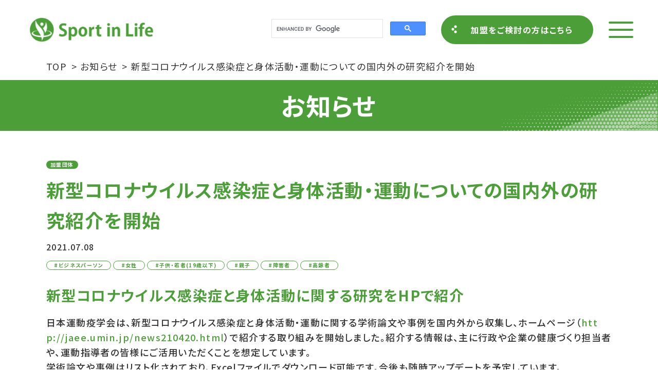

--- FILE ---
content_type: text/html; charset=UTF-8
request_url: https://sportinlife.go.jp/news/20210708_1.html
body_size: 10348
content:
<!DOCTYPE html>
<html lang="ja">

<head>
<meta charset="utf-8">
<meta name="viewport" content="width=device-width, initial-scale=1.0, viewport-fit=cover">
<meta name="format-detection" content="telephone=no">

<meta name='robots' content='index, follow, max-image-preview:large, max-snippet:-1, max-video-preview:-1' />
	<style>img:is([sizes="auto" i], [sizes^="auto," i]) { contain-intrinsic-size: 3000px 1500px }</style>
	
	<!-- This site is optimized with the Yoast SEO plugin v24.6 - https://yoast.com/wordpress/plugins/seo/ -->
	<title>新型コロナウイルス感染症と身体活動・運動についての国内外の研究紹介を開始 | Sport in Lifeプロジェクト</title>
	<link rel="canonical" href="https://sportinlife.go.jp/news/20210708_1.html" />
	<meta property="og:locale" content="ja_JP" />
	<meta property="og:type" content="article" />
	<meta property="og:title" content="新型コロナウイルス感染症と身体活動・運動についての国内外の研究紹介を開始 | Sport in Lifeプロジェクト" />
	<meta property="og:description" content="新型コロナウイルス感染症と身体活動に関する研究をHPで紹介 日本運動疫学会は、新型コロナウイルス感染症と身体活動・運動に関する学術論文や事例を国内外から収集し、ホームページ（http://jaee.umin.jp/new [&hellip;]" />
	<meta property="og:url" content="https://sportinlife.go.jp/news/20210708_1.html" />
	<meta property="og:site_name" content="Sport in Lifeプロジェクト" />
	<meta property="article:modified_time" content="2022-10-05T01:52:08+00:00" />
	<meta name="twitter:card" content="summary_large_image" />
	<script type="application/ld+json" class="yoast-schema-graph">{"@context":"https://schema.org","@graph":[{"@type":"WebPage","@id":"https://sportinlife.go.jp/news/20210708_1.html","url":"https://sportinlife.go.jp/news/20210708_1.html","name":"新型コロナウイルス感染症と身体活動・運動についての国内外の研究紹介を開始 | Sport in Lifeプロジェクト","isPartOf":{"@id":"https://sportinlife.go.jp/#website"},"datePublished":"2021-07-07T15:00:35+00:00","dateModified":"2022-10-05T01:52:08+00:00","breadcrumb":{"@id":"https://sportinlife.go.jp/news/20210708_1.html#breadcrumb"},"inLanguage":"ja","potentialAction":[{"@type":"ReadAction","target":["https://sportinlife.go.jp/news/20210708_1.html"]}]},{"@type":"BreadcrumbList","@id":"https://sportinlife.go.jp/news/20210708_1.html#breadcrumb","itemListElement":[{"@type":"ListItem","position":1,"name":"ホーム","item":"https://sportinlife.go.jp/"},{"@type":"ListItem","position":2,"name":"お知らせ","item":"https://sportinlife.go.jp/news/"},{"@type":"ListItem","position":3,"name":"新型コロナウイルス感染症と身体活動・運動についての国内外の研究紹介を開始"}]},{"@type":"WebSite","@id":"https://sportinlife.go.jp/#website","url":"https://sportinlife.go.jp/","name":"Sport in Lifeプロジェクト","description":"Sport in Lifeは自治体・スポーツ団体・経済団体・企業などが一体となり、国民のスポーツ参画を促進するプロジェクト。","potentialAction":[{"@type":"SearchAction","target":{"@type":"EntryPoint","urlTemplate":"https://sportinlife.go.jp/?s={search_term_string}"},"query-input":{"@type":"PropertyValueSpecification","valueRequired":true,"valueName":"search_term_string"}}],"inLanguage":"ja"}]}</script>
	<!-- / Yoast SEO plugin. -->


<link rel='dns-prefetch' href='//unpkg.com' />
<link rel='dns-prefetch' href='//kit.fontawesome.com' />
<link rel='dns-prefetch' href='//cdn.jsdelivr.net' />
<link rel='dns-prefetch' href='//www.googletagmanager.com' />
<link rel='preconnect' href='//fonts.googleapis.com' />
<link rel='preconnect' href='//www.google-analytics.com' />
<style id='wp-block-library-inline-css' type='text/css'>
:root{--wp-admin-theme-color:#007cba;--wp-admin-theme-color--rgb:0,124,186;--wp-admin-theme-color-darker-10:#006ba1;--wp-admin-theme-color-darker-10--rgb:0,107,161;--wp-admin-theme-color-darker-20:#005a87;--wp-admin-theme-color-darker-20--rgb:0,90,135;--wp-admin-border-width-focus:2px;--wp-block-synced-color:#7a00df;--wp-block-synced-color--rgb:122,0,223;--wp-bound-block-color:var(--wp-block-synced-color)}@media (min-resolution:192dpi){:root{--wp-admin-border-width-focus:1.5px}}.wp-element-button{cursor:pointer}:root{--wp--preset--font-size--normal:16px;--wp--preset--font-size--huge:42px}:root .has-very-light-gray-background-color{background-color:#eee}:root .has-very-dark-gray-background-color{background-color:#313131}:root .has-very-light-gray-color{color:#eee}:root .has-very-dark-gray-color{color:#313131}:root .has-vivid-green-cyan-to-vivid-cyan-blue-gradient-background{background:linear-gradient(135deg,#00d084,#0693e3)}:root .has-purple-crush-gradient-background{background:linear-gradient(135deg,#34e2e4,#4721fb 50%,#ab1dfe)}:root .has-hazy-dawn-gradient-background{background:linear-gradient(135deg,#faaca8,#dad0ec)}:root .has-subdued-olive-gradient-background{background:linear-gradient(135deg,#fafae1,#67a671)}:root .has-atomic-cream-gradient-background{background:linear-gradient(135deg,#fdd79a,#004a59)}:root .has-nightshade-gradient-background{background:linear-gradient(135deg,#330968,#31cdcf)}:root .has-midnight-gradient-background{background:linear-gradient(135deg,#020381,#2874fc)}.has-regular-font-size{font-size:1em}.has-larger-font-size{font-size:2.625em}.has-normal-font-size{font-size:var(--wp--preset--font-size--normal)}.has-huge-font-size{font-size:var(--wp--preset--font-size--huge)}.has-text-align-center{text-align:center}.has-text-align-left{text-align:left}.has-text-align-right{text-align:right}#end-resizable-editor-section{display:none}.aligncenter{clear:both}.items-justified-left{justify-content:flex-start}.items-justified-center{justify-content:center}.items-justified-right{justify-content:flex-end}.items-justified-space-between{justify-content:space-between}.screen-reader-text{border:0;clip:rect(1px,1px,1px,1px);clip-path:inset(50%);height:1px;margin:-1px;overflow:hidden;padding:0;position:absolute;width:1px;word-wrap:normal!important}.screen-reader-text:focus{background-color:#ddd;clip:auto!important;clip-path:none;color:#444;display:block;font-size:1em;height:auto;left:5px;line-height:normal;padding:15px 23px 14px;text-decoration:none;top:5px;width:auto;z-index:100000}html :where(.has-border-color){border-style:solid}html :where([style*=border-top-color]){border-top-style:solid}html :where([style*=border-right-color]){border-right-style:solid}html :where([style*=border-bottom-color]){border-bottom-style:solid}html :where([style*=border-left-color]){border-left-style:solid}html :where([style*=border-width]){border-style:solid}html :where([style*=border-top-width]){border-top-style:solid}html :where([style*=border-right-width]){border-right-style:solid}html :where([style*=border-bottom-width]){border-bottom-style:solid}html :where([style*=border-left-width]){border-left-style:solid}html :where(img[class*=wp-image-]){height:auto;max-width:100%}:where(figure){margin:0 0 1em}html :where(.is-position-sticky){--wp-admin--admin-bar--position-offset:var(--wp-admin--admin-bar--height,0px)}@media screen and (max-width:600px){html :where(.is-position-sticky){--wp-admin--admin-bar--position-offset:0px}}
</style>
<link rel='stylesheet' id='spider-css' href='https://sportinlife.go.jp/wp-content/plugins/snow-monkey-blocks/dist/packages/spider/dist/css/spider.css?ver=1741543707' type='text/css' media='all' />
<link rel='stylesheet' id='snow-monkey-blocks-css' href='https://sportinlife.go.jp/wp-content/plugins/snow-monkey-blocks/dist/css/blocks.css?ver=1741543707' type='text/css' media='all' />
<link rel='stylesheet' id='sass-basis-css' href='https://sportinlife.go.jp/wp-content/plugins/snow-monkey-blocks/dist/css/fallback.css?ver=1741543707' type='text/css' media='all' />
<link rel='stylesheet' id='snow-monkey-blocks/nopro-css' href='https://sportinlife.go.jp/wp-content/plugins/snow-monkey-blocks/dist/css/nopro.css?ver=1741543707' type='text/css' media='all' />
<link rel='stylesheet' id='font-awesome-svg-styles-css' href='https://sportinlife.go.jp/wp-content/uploads/font-awesome/v6.7.2/css/svg-with-js.css' type='text/css' media='all' />
<style id='font-awesome-svg-styles-inline-css' type='text/css'>
   .wp-block-font-awesome-icon svg::before,
   .wp-rich-text-font-awesome-icon svg::before {content: unset;}
</style>
<style id='classic-theme-styles-inline-css' type='text/css'>
/*! This file is auto-generated */
.wp-block-button__link{color:#fff;background-color:#32373c;border-radius:9999px;box-shadow:none;text-decoration:none;padding:calc(.667em + 2px) calc(1.333em + 2px);font-size:1.125em}.wp-block-file__button{background:#32373c;color:#fff;text-decoration:none}
</style>
<link rel='stylesheet' id='theme-reset-css' href='https://cdn.jsdelivr.net/npm/destyle.css@3.0.2/destyle.min.css?ver=3.0.2' type='text/css' media='all' />
<link rel='stylesheet' id='theme-preset-css' href='https://sportinlife.go.jp/wp-content/themes/release/style.css?ver=20251016' type='text/css' media='all' />
<link rel='stylesheet' id='cdn-swiper-css' href='//unpkg.com/swiper@4.5.1/dist/css/swiper.min.css?ver=4.5.1' type='text/css' media='all' />
<link rel='stylesheet' id='theme-common-css' href='https://sportinlife.go.jp/wp-content/themes/release/assets/dist/css/common.min.css?ver=20251016' type='text/css' media='all' />
<link rel='stylesheet' id='theme-single-news-css' href='https://sportinlife.go.jp/wp-content/themes/release/assets/dist/css/single-news.min.css?ver=20251016' type='text/css' media='all' />
<script type="text/javascript" src="https://sportinlife.go.jp/wp-content/plugins/snow-monkey-blocks/dist/packages/spider/dist/js/spider.js?ver=1741543707" id="spider-js" defer="defer" data-wp-strategy="defer"></script>
<script defer crossorigin="anonymous" type="text/javascript" src="https://kit.fontawesome.com/b6a301523d.js" id="font-awesome-official-js"></script>
<meta name="generator" content="Site Kit by Google 1.147.0" /><script type="application/ld+json">{"@context":"http://schema.org","@type":"BreadcrumbList","itemListElement":[{"@type":"ListItem","position":1,"item":{"@id":"https://sportinlife.go.jp","name":"Sport in Lifeプロジェクト"}},{"@type":"ListItem","position":2,"item":{"@id":"https://sportinlife.go.jp/news/","name":"お知らせ"}},{"@type":"ListItem","position":3,"item":{"@id":"https://sportinlife.go.jp/news/20210708_1.html","name":"新型コロナウイルス感染症と身体活動・運動についての国内外の研究紹介を開始"}}]}</script><noscript><style>.lazyload[data-src]{display:none !important;}</style></noscript><style>.lazyload{background-image:none !important;}.lazyload:before{background-image:none !important;}</style><style>.wp-block-gallery.is-cropped .blocks-gallery-item picture{height:100%;width:100%;}</style><link rel="icon" href="https://sportinlife.go.jp/wp-content/uploads/2022/09/screenshot.jpg" sizes="32x32" />
<link rel="icon" href="https://sportinlife.go.jp/wp-content/uploads/2022/09/screenshot.jpg" sizes="192x192" />
<link rel="apple-touch-icon" href="https://sportinlife.go.jp/wp-content/uploads/2022/09/screenshot.jpg" />
<meta name="msapplication-TileImage" content="https://sportinlife.go.jp/wp-content/uploads/2022/09/screenshot.jpg" />


<script src="https://kit.fontawesome.com/b6a301523d.js" crossorigin="anonymous"></script>

<!-- Global site tag (gtag.js) - Google Analytics -->
<script async src="//www.googletagmanager.com/gtag/js?id=G-8YYH3ZX25S"></script>
<script>
  window.dataLayer = window.dataLayer || [];
  function gtag() { dataLayer.push(arguments); }
  gtag('js', new Date());

  gtag('config', 'G-8YYH3ZX25S');
</script>

<!-- Google Tag Manager -->

<script>(function(w,d,s,l,i){w[l]=w[l]||[];w[l].push({'gtm.start':
new Date().getTime(),event:'gtm.js'});var f=d.getElementsByTagName(s)[0],
j=d.createElement(s),dl=l!='dataLayer'?'&l='+l:'';j.async=true;j.src=
'https://www.googletagmanager.com/gtm.js?id='+i+dl;f.parentNode.insertBefore(j,f);
})(window,document,'script','dataLayer','GTM-PFJRL3V7');</script>
<!-- End Google Tag Manager -->

<!-- AWS -->
<meta name="google-site-verification" content="10RM9MGehOCfGIHtTpOumpHOy3MiN0XgCfkveecz8dw" />
</head>


<body data-post-param="%e6%96%b0%e5%9e%8b%e3%82%b3%e3%83%ad%e3%83%8a%e3%82%a6%e3%82%a4%e3%83%ab%e3%82%b9%e6%84%9f%e6%9f%93%e7%97%87%e3%81%a8%e8%ba%ab%e4%bd%93%e6%b4%bb%e5%8b%95%e3%83%bb%e9%81%8b%e5%8b%95%e3%81%ab%e3%81%a4">
<!-- Google Tag Manager (noscript) -->

<noscript><iframe src="https://www.googletagmanager.com/ns.html?id=GTM-PFJRL3V7"
height="0" width="0" style="display:none;visibility:hidden"></iframe></noscript>
<!-- End Google Tag Manager (noscript) -->


<div id="container">

<header id="globalHeader" class="globalHeader">
  <div class="globalHeader__inner">
    <div id="globalNavigation" class="globalNavigation">
  <nav class="globalNavigation__navigation" >
    <h1 class="globalNavigation__heading">
      <a class="globalNavigation__headingInner" href="https://sportinlife.go.jp">Sport in Life</a>
    </h1>
    <div class="globalNavigation__search">
    <script async src="https://cse.google.com/cse.js?cx=a57b35c33982949fa">
    </script>
    <div class="gcse-search"></div>
    </div>
    <div class="globalNavigation__button button" data-layout="default">
      <a class="button__anchor" href="/consortium/join/">
          <span class="button__anchorInner">加盟をご検討の方はこちら</span>
      </a>
    </div>

    <div class="globalNavigation__hamburger" data-drawer="drawer">
      <span class="globalNavigation__hamburgerInner">toggle</span>
    </div>
    <div id="drawer" class="globalNavigation__list">

      <nav class="navigation" data-layout="globalHeader">
          <div class="globalNavigation__search">
    <script async src="https://cse.google.com/cse.js?cx=a57b35c33982949fa">
    </script>
    <div class="gcse-search"></div>
    </div>
        <ul class="navigation__list">
          <li class="navigation__item">
            <div class="unordered" data-layout="globalNavigation">
              <ul class="unordered__list">
                  <li class="unordered__item">
    <a class="unordered__anchor" href="https://sportinlife.go.jp/about/">
      <span class="unordered__anchorInner">Sport in Lifeとは？</span>
    </a>
  </li>  <li class="unordered__item">
    <a class="unordered__anchor" href="https://sportinlife.go.jp/lifeperformance/">
      <span class="unordered__anchorInner">「ライフパフォーマンス」とは</span>
    </a>
  </li>  <li class="unordered__item">
    <a class="unordered__anchor" href="https://sportinlife.go.jp/purpose/">
      <span class="unordered__anchorInner">「目的を持った運動・スポーツ」とは？</span>
    </a>
  </li>  <li class="unordered__item">
    <a class="unordered__anchor" href="https://sportinlife.go.jp/conditioning/">
      <span class="unordered__anchorInner">コンディショニングに関する研究</span>
    </a>
  </li>  <li class="unordered__item">
    <a class="unordered__anchor" href="https://sportinlife.go.jp/movie/">
      <span class="unordered__anchorInner">運動・スポーツの実践プログラム例</span>
    </a>
  </li>  <li class="unordered__item">
    <a class="unordered__anchor" href="https://sportinlife.go.jp/contents/">
      <span class="unordered__anchorInner">関連コンテンツ</span>
    </a>
  </li>  <li class="unordered__item">
    <a class="unordered__anchor" href="https://sportinlife.go.jp/news/">
      <span class="unordered__anchorInner">お知らせ</span>
    </a>
  </li>              </ul>
            </div>
          </li>
          <li class="navigation__item">
            <div class="definition" data-layout="globalHeader">
              <dl class="definition__list">
                <div class="definition__wrap">
                  <h2>【加盟団体向け】</h2>
                  <dt class="definition__term">
                    <figure class="definition__figure">
                      <img class="definition__image lazyload" src="[data-uri]" alt="" data-src="https://sportinlife.go.jp/wp-content/themes/release/assets/images/definition_globalHeader_image_02.jpg?ver=20251016" decoding="async" width="545" height="349" data-eio-rwidth="545" data-eio-rheight="349"><noscript><img class="definition__image" src="https://sportinlife.go.jp/wp-content/themes/release/assets/images/definition_globalHeader_image_02.jpg?ver=20251016" alt="" data-eio="l"></noscript>
																				<!-- 
				<div class="">2025年12月22日</div>
				-->
												
					<p class="navi__description">
					<span class="navi__description_tex">参画団体数 5,459</span><br>
					<span class="navi__description_tex"><small>（2025年12月22日時点）</small></span>
					</p>                      
					  
					  
					  
					  <figcaption class="definition__figcaption">
                        <div class="definition__button">
                          <a class="definition__buttonAnchor" href="/consortium/">
                            <span class="definition__buttonAnchorInner">加盟団体／企業の方</span>
                          </a>
                        </div>
                      </figcaption>
                    </figure>
                  </dt>
                  <dd class="definition__description">
                    <div class="unordered" data-layout="globalHeader">
                      <ul class="unordered__list">
                          <li class="unordered__item">
    <a class="unordered__anchor" href="https://sportinlife.go.jp/consortium/participant/">
      <span class="unordered__anchorInner">参画団体一覧</span>
    </a>
  </li>  <li class="unordered__item">
    <a class="unordered__anchor" href="https://sportinlife.go.jp/consortium/join/">
      <span class="unordered__anchorInner">Sport in Life コンソーシアム加盟方法</span>
    </a>
  </li>  <li class="unordered__item">
    <a class="unordered__anchor" href="https://sportinlife.go.jp/award/">
      <span class="unordered__anchorInner">Sport in Lifeアワード</span>
    </a>
  </li>  <li class="unordered__item">
    <a class="unordered__anchor" href="https://sportinlife.go.jp/consortium/sports_yell_company/">
      <span class="unordered__anchorInner">スポーツエールカンパニー</span>
    </a>
  </li>  <li class="unordered__item">
    <a class="unordered__anchor" href="https://sportinlife.go.jp/sports_yell_company/supporter/">
      <span class="unordered__anchorInner">スポーツエールカンパニーサポーター</span>
    </a>
  </li>                      </ul>
                    </div>
                    <div class="unordered" data-layout="globalHeader">
                      <ul class="unordered__list">
                          <li class="unordered__item">
    <a class="unordered__anchor" href="https://sportinlife.go.jp/consortium/offer/">
      <span class="unordered__anchorInner">取組モデル創出事業の公募</span>
    </a>
  </li>  <li class="unordered__item">
    <a class="unordered__anchor" href="https://sportinlife.go.jp/consortium/prtool/">
      <span class="unordered__anchorInner">広報ツールダウンロード</span>
    </a>
  </li>  <li class="unordered__item">
    <a class="unordered__anchor" href="https://sportinlife.go.jp/consortium/teamsportinlife/">
      <span class="unordered__anchorInner">加盟団体ピックアップ事例</span>
    </a>
  </li>                      </ul>
                    </div>
                  </dd>
                </div>
              </dl>
            </div>
          </li>
          <li class="navigation__item">
            <div class="definition" data-layout="globalHeader">
              <dl class="definition__list">
                <div class="definition__wrap">
                  <h2>【一般向け】</h2>
                  <dt class="definition__term">
                    <figure class="definition__figure">
                      <img class="definition__image lazyload" src="[data-uri]" alt="" data-src="https://sportinlife.go.jp/wp-content/themes/release/assets/images/definition_globalHeader_image_01.png?ver=20251016" decoding="async" width="645" height="413" data-eio-rwidth="645" data-eio-rheight="413"><noscript><img class="definition__image" src="https://sportinlife.go.jp/wp-content/themes/release/assets/images/definition_globalHeader_image_01.png?ver=20251016" alt="" data-eio="l"></noscript>
                      <figcaption class="definition__figcaption">
                        <div class="definition__button">
                          <a class="definition__buttonAnchor" href="/general/">
                            <span class="definition__buttonAnchorInner">スポーツを楽しみたい方</span>
                          </a>
                        </div>
                      </figcaption>
                    </figure>
                  </dt>
                  <dd class="definition__description">
                    <div class="unordered" data-layout="globalHeader">
                      <ul class="unordered__list">
                          <li class="unordered__item">
    <a class="unordered__anchor" href="https://sportinlife.go.jp/general/column/">
      <span class="unordered__anchorInner">Sport in Life レポート</span>
    </a>
  </li>  <li class="unordered__item">
    <a class="unordered__anchor" href="https://sports.go.jp/">
      <span class="unordered__anchorInner">DEPORTARE</span>
    </a>
  </li>  <li class="unordered__item">
    <a class="unordered__anchor" href="https://cocospo.go.jp/">
      <span class="unordered__anchorInner">ここスポ</span>
    </a>
  </li>                      </ul>
                    </div>
                  </dd>
                </div>
              </dl>
            </div>
            <div class="unordered" data-layout="globalNavigationSns">
              <a class="globalHeader__icon globalHeader__icon--twitter" href="https://twitter.com/sportinlife_JSA" target="_blank" rel="noopener noreferrer" onclick="gtag('event', 'click', {'event_category': 'link','event_label': 'footer_公式Twitter'});">
                <span>Twitter</span>
              </a>
              <a href="https://www.facebook.com/TeamSportinLife/" target="_blank">
              <img src="[data-uri]" alt="Facebook" data-src="https://sportinlife.go.jp/wp-content/themes/release/assets/images/icon_facebook.png" decoding="async" class="lazyload" width="100" height="100" data-eio-rwidth="100" data-eio-rheight="100"><noscript><img src="https://sportinlife.go.jp/wp-content/themes/release/assets/images/icon_facebook.png" alt="Facebook" data-eio="l"></noscript>
              </a>
            </div>
            <div class="unordered" data-layout="globalNavigationOther">
              <ul>
                <li><a href="https://sportinlife.go.jp/privacy/">プライバシーポリシー</a></li>
                <li><a href="https://sportinlife.go.jp/terms/">利用規約</a></li>
              </ul>
            </div>
          </li>
        </ul>
      </nav>
    </div>
  </nav>
</div>        <nav id="breadcrumbs" class="ordered" data-layout="breadcrumbs">
      <ol class="ordered__list">
        <!-- Breadcrumb NavXT 7.4.1 -->
<li class="ordered__item">
  <a class="ordered__anchor ordered__anchor--home" title="Sport in Lifeプロジェクト" href="https://sportinlife.go.jp" >
    <span class="ordered__anchorInner">TOP</span>
  </a>
</li><li class="ordered__item">
  <a class="ordered__anchor ordered__anchor--archive post-news-archive" title="お知らせ" href="https://sportinlife.go.jp/news/" >
    <span class="ordered__anchorInner">お知らせ</span>
  </a>
</li><li class="ordered__item">
  <a class="ordered__anchor ordered__anchor--post post-news current-item" title="新型コロナウイルス感染症と身体活動・運動についての国内外の研究紹介を開始" href="https://sportinlife.go.jp/news/20210708_1.html" aria-current="page">
    <span class="ordered__anchorInner">新型コロナウイルス感染症と身体活動・運動についての国内外の研究紹介を開始</span>
  </a>
</li>      </ol>
    </nav>
      </div>
</header>

<main class="main" data-layout="default">

  <div class="heading" data-layout="common">
    <h1 class="heading__title">
      <span class="heading__titleInner">お知らせ</span>
    </h1>
  </div>

  <div class="heading" data-layout="default">
    <div class="heading__head">
            <div class="heading__category heading__category--consortium">加盟団体</div>
      
    </div>
    <h1 class="heading__title">
      <span class="heading__titleInner">新型コロナウイルス感染症と身体活動・運動についての国内外の研究紹介を開始</span>
    </h1>
    <time class="heading__date" datetime="2021-07-08T00:00:35+09:00">2021.07.08</time>
  </div>

  <div class="unordered" data-layout="default"><ul class="unordered__list"><li class="unordered__item"><span class="unordered__itemInner">ビジネスパーソン</span></li><li class="unordered__item"><span class="unordered__itemInner">女性</span></li><li class="unordered__item"><span class="unordered__itemInner">子供・若者(19歳以下)</span></li><li class="unordered__item"><span class="unordered__itemInner">親子</span></li><li class="unordered__item"><span class="unordered__itemInner">障害者</span></li><li class="unordered__item"><span class="unordered__itemInner">高齢者</span></li></ul></div>
  <div class="definition" data-layout="default">
    <dl class="definition__list">
      <div class="definition__wrap">
        <dt class="definition__term">
          <span class="definition__termInner">新型コロナウイルス感染症と身体活動・運動についての国内外の研究紹介を開始</span>
        </dt>
        <dd class="definition__description">
          <h2 class="post_heading">新型コロナウイルス感染症と身体活動に関する研究をHPで紹介</h2>
<p>日本運動疫学会は、新型コロナウイルス感染症と身体活動・運動に関する学術論文や事例を国内外から収集し、ホームページ（<a href="http://jaee.umin.jp/news210420.html">http://jaee.umin.jp/news210420.html</a>）で紹介する取り組みを開始しました。紹介する情報は、主に行政や企業の健康づくり担当者や、運動指導者の皆様にご活用いただくことを想定しています。<br />
学術論文や事例はリスト化されており、Excelファイルでダウンロード可能です。今後も随時アップデートを予定しています。<br />
↓運動疫学会ホームページイメージ<br />
<picture><source   type="image/webp" data-srcset="/wp-content/uploads/2022/09/01-6.png.webp"><img fetchpriority="high" decoding="async" class="post_image_540 post_pt_40" src="/wp-content/uploads/2022/09/01-6.png" alt="" width="1080" height="703" data-eio="p" /></picture></p>
<h2 class="post_heading">◆紹介している情報について</h2>
<p>以下のテーマに関する、国内外の学術論文、レポート、ガイドライン、事例などを紹介しています。<br />
1）COVID-19の身体活動への影響を検討した研究<br />
概要：COVID-19によって、多くの集団（子ども、勤労者、高齢者、障碍者など）で身体活動が減少し、座位時間が増加していることが報告されています。<br />
2）身体活動の変化による健康への影響を検討した研究<br />
概要：身体活動が減ったことで、心身の健康に悪影響が出ていることが報告されています。特にメンタルヘルスに対する影響は大きいようです。<br />
3）身体活動のCOVID-19への影響を検討した研究<br />
概要：身体活動量が多い人は、COVID-19の重症化や死亡リスクが低い可能性が報告されています。<br />
4）その他（解決策など）<br />
概要：例えば、自宅での運動による健康効果が報告されています。また、様々な団体から身体活動やスポーツに関するガイドラインが出ています。<br />
※本企画では、情報集約を目的として広く研究や情報を紹介しています。本学会による批判的吟味や検証を行ったものではありません。個々の研究については、解釈にあたって注意が必要な限界点もあります。<br />
◆運動疫学会プレスリリース（PDF）<br />
→<a href="/wp-content/uploads/2022/09/01-1.pdf">こちらをクリック</a></p>
<p>■Sport in Lifeコンソーシアム加盟団体募集中！<br />
<a href="/">https://sportinlife.go.jp/</a></p>
        </dd>
      </div>
    </dl>
  </div>

  <div class="button button--center" data-layout="default">
    <a class="button__anchor button__anchor--green" href="https://sportinlife.go.jp/news/">
      <span class="button__anchorInner">すべてのお知らせへ戻る</span>
    </a>
  </div>

</main>

<div class="unordered" data-layout="globalFooter">
    <ul class="unordered__list">
    <li class="unordered__item">
      <a class="unordered__anchor unordered__anchor--shadow" href="https://lin.ee/ShxxU1A" target="_blank">
        <picture>
          <source  media="(max-width: 767px)" data-srcset="https://sportinlife.go.jp/wp-content/themes/release/assets/images/globalFooter_banner_05_sp.png?ver=20251016">
          <source  data-srcset="https://sportinlife.go.jp/wp-content/themes/release/assets/images/globalFooter_banner_05.png?ver=20251016">
          <img src="[data-uri]"  alt="" data-src="https://sportinlife.go.jp/wp-content/themes/release/assets/images/globalFooter_banner_05.png?ver=20251016" decoding="async" data-srcset="https://sportinlife.go.jp/wp-content/themes/release/assets/images/globalFooter_banner_05.png?ver=20251016, https://sportinlife.go.jp/wp-content/themes/release/assets/images/globalFooter_banner_05_sp.png?ver=20251016 767w" class="lazyload" width="800" height="380" data-eio-rwidth="800" data-eio-rheight="380">
        </picture><noscript><img src="https://sportinlife.go.jp/wp-content/themes/release/assets/images/globalFooter_banner_05.png?ver=20251016" srcset="https://sportinlife.go.jp/wp-content/themes/release/assets/images/globalFooter_banner_05.png?ver=20251016, https://sportinlife.go.jp/wp-content/themes/release/assets/images/globalFooter_banner_05_sp.png?ver=20251016 767w" alt="" data-eio="l"></noscript>
      </a>
    </li>
    <li class="unordered__item">
      <a class="unordered__anchor unordered__anchor--shadow" href="https://sportinlife.go.jp/movie/">
        <picture>
          <source  media="(max-width: 1100px)" data-srcset="https://sportinlife.go.jp/wp-content/themes/release/assets/images/globalFooter_banner_04.png?ver=20251016">
          <img src="[data-uri]" alt="" data-src="https://sportinlife.go.jp/wp-content/themes/release/assets/images/globalFooter_banner_04.png?ver=20251016" decoding="async" class="lazyload" width="710" height="272" data-eio-rwidth="710" data-eio-rheight="272">
        </picture><noscript><img src="https://sportinlife.go.jp/wp-content/themes/release/assets/images/globalFooter_banner_04.png?ver=20251016" alt="" data-eio="l"></noscript>
      </a>
    </li>
    <li class="unordered__item">
      <a class="unordered__anchor unordered__anchor--shadow" href="https://sports.go.jp/" target="_blank" rel="noopener noreferrer">
        <picture>
          <source  media="(max-width: 1100px)" data-srcset="https://sportinlife.go.jp/wp-content/themes/release/assets/images/globalFooter_banner_01.png?ver=20251016">
          <img src="[data-uri]" alt="" data-src="https://sportinlife.go.jp/wp-content/themes/release/assets/images/globalFooter_banner_01.png?ver=20251016" decoding="async" class="lazyload" width="710" height="272" data-eio-rwidth="710" data-eio-rheight="272">
        </picture><noscript><img src="https://sportinlife.go.jp/wp-content/themes/release/assets/images/globalFooter_banner_01.png?ver=20251016" alt="" data-eio="l"></noscript>
      </a>
    </li>
    <li class="unordered__item">
      <a class="unordered__anchor unordered__anchor--shadow" href="https://cocospo.go.jp/" target="_blank" rel="noopener noreferrer">
        <picture>
          <source  media="(max-width: 1100px)" data-srcset="https://sportinlife.go.jp/wp-content/themes/release/assets/images/globalFooter_banner_02.png?ver=20251016">
          <img src="[data-uri]" alt="ここスポ" data-src="https://sportinlife.go.jp/wp-content/themes/release/assets/images/globalFooter_banner_02.png?ver=20251016" decoding="async" class="lazyload" width="710" height="272" data-eio-rwidth="710" data-eio-rheight="272">
        </picture><noscript><img src="https://sportinlife.go.jp/wp-content/themes/release/assets/images/globalFooter_banner_02.png?ver=20251016" alt="ここスポ" data-eio="l"></noscript>
      </a>
    </li>
  </ul>
</div>

<footer id="globalFooter" class="globalFooter">
  <h1 class="globalFooter__heading">
    <a class="globalFooter__headingInner" href="https://sportinlife.go.jp">
      <span>Sport in Life</span>
    </a>
    <a class="globalFooter__icon globalFooter__icon--twitter" href="https://twitter.com/sportinlife_JSA" target="_blank" rel="noopener noreferrer" onclick="gtag('event', 'click', {'event_category': 'link','event_label': 'footer_公式Twitter'});">
      <span>Twitter</span>
    </a>
  </h1>
  <div class="globalFooter__inner">
    <div class="definition" data-layout="globalFooter">
      <dl class="definition__list">
        <div class="definition__wrap">
          <dt class="definition__term">
            <a class="definition__termInner" href="/general/">一般向けトップ</a>
          </dt>
          <dd class="definition__description">
            <ul class="definition__unordered">
                <li class="definition__item">
    <a class="definition__anchor" href="https://sportinlife.go.jp/general/column/">
      <span class="definition__anchorInner">Sport in Life レポート</span>
    </a>
  </li>  <li class="definition__item">
    <a class="definition__anchor" href="https://sports.go.jp/">
      <span class="definition__anchorInner">DEPORTARE</span>
    </a>
  </li>  <li class="definition__item">
    <a class="definition__anchor" href="https://cocospo.go.jp/">
      <span class="definition__anchorInner">ここスポ</span>
    </a>
  </li>            </ul>
          </dd>
        </div>
        <div class="definition__wrap">
          <dt class="definition__term">
            <a class="definition__termInner" href="/consortium/">加盟団体向けトップ</a>
          </dt>
          <dd class="definition__description">
            <ul class="definition__unordered">
                <li class="definition__item">
    <a class="definition__anchor" href="https://sportinlife.go.jp/consortium/join/">
      <span class="definition__anchorInner">Sport in Life コンソーシアム加盟の方法</span>
    </a>
  </li>  <li class="definition__item">
    <a class="definition__anchor" href="https://sportinlife.go.jp/award/">
      <span class="definition__anchorInner">Sport in Life アワード</span>
    </a>
  </li>  <li class="definition__item">
    <a class="definition__anchor" href="https://sportinlife.go.jp/consortium/sports_yell_company/">
      <span class="definition__anchorInner">スポーツエールカンパニー</span>
    </a>
  </li>  <li class="definition__item">
    <a class="definition__anchor" href="https://sportinlife.go.jp/sports_yell_company/supporter/">
      <span class="definition__anchorInner">スポーツエールカンパニーサポーター</span>
    </a>
  </li>  <li class="definition__item">
    <a class="definition__anchor" href="https://sportinlife.go.jp/consortium/offer/">
      <span class="definition__anchorInner">取組モデル創出事業の公募</span>
    </a>
  </li>  <li class="definition__item">
    <a class="definition__anchor" href="https://sportinlife.go.jp/consortium/prtool/">
      <span class="definition__anchorInner">広報ツールダウンロード</span>
    </a>
  </li>  <li class="definition__item">
    <a class="definition__anchor" href="https://sportinlife.go.jp/consortium/teamsportinlife/">
      <span class="definition__anchorInner">加盟団体ピックアップ事例</span>
    </a>
  </li>            </ul>
          </dd>
        </div>
        <div class="definition__wrap">
            <dt class="definition__term definition__term--em">
    <a class="definition__termInner" href="https://sportinlife.go.jp/about/">Sport in Lifeとは？</a>
  </dt>  <dt class="definition__term definition__term--em">
    <a class="definition__termInner" href="https://sportinlife.go.jp/lifeperformance/">「ライフパフォーマンス」とは</a>
  </dt>  <dt class="definition__term definition__term--em">
    <a class="definition__termInner" href="https://sportinlife.go.jp/purpose/">「目的を持った運動・スポーツ」とは？</a>
  </dt>  <dt class="definition__term definition__term--em">
    <a class="definition__termInner" href="https://sportinlife.go.jp/conditioning/">コンディショニングに関する研究</a>
  </dt>  <dt class="definition__term definition__term--em">
    <a class="definition__termInner" href="https://sportinlife.go.jp/news/">お知らせ</a>
  </dt>  <dt class="definition__term definition__term--em">
    <a class="definition__termInner" href="https://sportinlife.go.jp/contents/">関連コンテンツ</a>
  </dt>  <dt class="definition__term definition__term--em">
    <a class="definition__termInner" href="https://sportinlife.go.jp/privacy/">プライバシーポリシー</a>
  </dt>  <dt class="definition__term definition__term--em">
    <a class="definition__termInner" href="https://sportinlife.go.jp/terms/">利用規約</a>
  </dt>        </div>
      </dl>
    </div>
  </div>
</footer>

</div><!-- /#container -->

<style id='global-styles-inline-css' type='text/css'>
:root{--wp--preset--aspect-ratio--square: 1;--wp--preset--aspect-ratio--4-3: 4/3;--wp--preset--aspect-ratio--3-4: 3/4;--wp--preset--aspect-ratio--3-2: 3/2;--wp--preset--aspect-ratio--2-3: 2/3;--wp--preset--aspect-ratio--16-9: 16/9;--wp--preset--aspect-ratio--9-16: 9/16;--wp--preset--color--black: #000000;--wp--preset--color--cyan-bluish-gray: #abb8c3;--wp--preset--color--white: #ffffff;--wp--preset--color--pale-pink: #f78da7;--wp--preset--color--vivid-red: #cf2e2e;--wp--preset--color--luminous-vivid-orange: #ff6900;--wp--preset--color--luminous-vivid-amber: #fcb900;--wp--preset--color--light-green-cyan: #7bdcb5;--wp--preset--color--vivid-green-cyan: #00d084;--wp--preset--color--pale-cyan-blue: #8ed1fc;--wp--preset--color--vivid-cyan-blue: #0693e3;--wp--preset--color--vivid-purple: #9b51e0;--wp--preset--gradient--vivid-cyan-blue-to-vivid-purple: linear-gradient(135deg,rgba(6,147,227,1) 0%,rgb(155,81,224) 100%);--wp--preset--gradient--light-green-cyan-to-vivid-green-cyan: linear-gradient(135deg,rgb(122,220,180) 0%,rgb(0,208,130) 100%);--wp--preset--gradient--luminous-vivid-amber-to-luminous-vivid-orange: linear-gradient(135deg,rgba(252,185,0,1) 0%,rgba(255,105,0,1) 100%);--wp--preset--gradient--luminous-vivid-orange-to-vivid-red: linear-gradient(135deg,rgba(255,105,0,1) 0%,rgb(207,46,46) 100%);--wp--preset--gradient--very-light-gray-to-cyan-bluish-gray: linear-gradient(135deg,rgb(238,238,238) 0%,rgb(169,184,195) 100%);--wp--preset--gradient--cool-to-warm-spectrum: linear-gradient(135deg,rgb(74,234,220) 0%,rgb(151,120,209) 20%,rgb(207,42,186) 40%,rgb(238,44,130) 60%,rgb(251,105,98) 80%,rgb(254,248,76) 100%);--wp--preset--gradient--blush-light-purple: linear-gradient(135deg,rgb(255,206,236) 0%,rgb(152,150,240) 100%);--wp--preset--gradient--blush-bordeaux: linear-gradient(135deg,rgb(254,205,165) 0%,rgb(254,45,45) 50%,rgb(107,0,62) 100%);--wp--preset--gradient--luminous-dusk: linear-gradient(135deg,rgb(255,203,112) 0%,rgb(199,81,192) 50%,rgb(65,88,208) 100%);--wp--preset--gradient--pale-ocean: linear-gradient(135deg,rgb(255,245,203) 0%,rgb(182,227,212) 50%,rgb(51,167,181) 100%);--wp--preset--gradient--electric-grass: linear-gradient(135deg,rgb(202,248,128) 0%,rgb(113,206,126) 100%);--wp--preset--gradient--midnight: linear-gradient(135deg,rgb(2,3,129) 0%,rgb(40,116,252) 100%);--wp--preset--font-size--small: 13px;--wp--preset--font-size--medium: 20px;--wp--preset--font-size--large: 36px;--wp--preset--font-size--x-large: 42px;--wp--preset--spacing--20: 0.44rem;--wp--preset--spacing--30: 0.67rem;--wp--preset--spacing--40: 1rem;--wp--preset--spacing--50: 1.5rem;--wp--preset--spacing--60: 2.25rem;--wp--preset--spacing--70: 3.38rem;--wp--preset--spacing--80: 5.06rem;--wp--preset--shadow--natural: 6px 6px 9px rgba(0, 0, 0, 0.2);--wp--preset--shadow--deep: 12px 12px 50px rgba(0, 0, 0, 0.4);--wp--preset--shadow--sharp: 6px 6px 0px rgba(0, 0, 0, 0.2);--wp--preset--shadow--outlined: 6px 6px 0px -3px rgba(255, 255, 255, 1), 6px 6px rgba(0, 0, 0, 1);--wp--preset--shadow--crisp: 6px 6px 0px rgba(0, 0, 0, 1);}:where(.is-layout-flex){gap: 0.5em;}:where(.is-layout-grid){gap: 0.5em;}body .is-layout-flex{display: flex;}.is-layout-flex{flex-wrap: wrap;align-items: center;}.is-layout-flex > :is(*, div){margin: 0;}body .is-layout-grid{display: grid;}.is-layout-grid > :is(*, div){margin: 0;}:where(.wp-block-columns.is-layout-flex){gap: 2em;}:where(.wp-block-columns.is-layout-grid){gap: 2em;}:where(.wp-block-post-template.is-layout-flex){gap: 1.25em;}:where(.wp-block-post-template.is-layout-grid){gap: 1.25em;}.has-black-color{color: var(--wp--preset--color--black) !important;}.has-cyan-bluish-gray-color{color: var(--wp--preset--color--cyan-bluish-gray) !important;}.has-white-color{color: var(--wp--preset--color--white) !important;}.has-pale-pink-color{color: var(--wp--preset--color--pale-pink) !important;}.has-vivid-red-color{color: var(--wp--preset--color--vivid-red) !important;}.has-luminous-vivid-orange-color{color: var(--wp--preset--color--luminous-vivid-orange) !important;}.has-luminous-vivid-amber-color{color: var(--wp--preset--color--luminous-vivid-amber) !important;}.has-light-green-cyan-color{color: var(--wp--preset--color--light-green-cyan) !important;}.has-vivid-green-cyan-color{color: var(--wp--preset--color--vivid-green-cyan) !important;}.has-pale-cyan-blue-color{color: var(--wp--preset--color--pale-cyan-blue) !important;}.has-vivid-cyan-blue-color{color: var(--wp--preset--color--vivid-cyan-blue) !important;}.has-vivid-purple-color{color: var(--wp--preset--color--vivid-purple) !important;}.has-black-background-color{background-color: var(--wp--preset--color--black) !important;}.has-cyan-bluish-gray-background-color{background-color: var(--wp--preset--color--cyan-bluish-gray) !important;}.has-white-background-color{background-color: var(--wp--preset--color--white) !important;}.has-pale-pink-background-color{background-color: var(--wp--preset--color--pale-pink) !important;}.has-vivid-red-background-color{background-color: var(--wp--preset--color--vivid-red) !important;}.has-luminous-vivid-orange-background-color{background-color: var(--wp--preset--color--luminous-vivid-orange) !important;}.has-luminous-vivid-amber-background-color{background-color: var(--wp--preset--color--luminous-vivid-amber) !important;}.has-light-green-cyan-background-color{background-color: var(--wp--preset--color--light-green-cyan) !important;}.has-vivid-green-cyan-background-color{background-color: var(--wp--preset--color--vivid-green-cyan) !important;}.has-pale-cyan-blue-background-color{background-color: var(--wp--preset--color--pale-cyan-blue) !important;}.has-vivid-cyan-blue-background-color{background-color: var(--wp--preset--color--vivid-cyan-blue) !important;}.has-vivid-purple-background-color{background-color: var(--wp--preset--color--vivid-purple) !important;}.has-black-border-color{border-color: var(--wp--preset--color--black) !important;}.has-cyan-bluish-gray-border-color{border-color: var(--wp--preset--color--cyan-bluish-gray) !important;}.has-white-border-color{border-color: var(--wp--preset--color--white) !important;}.has-pale-pink-border-color{border-color: var(--wp--preset--color--pale-pink) !important;}.has-vivid-red-border-color{border-color: var(--wp--preset--color--vivid-red) !important;}.has-luminous-vivid-orange-border-color{border-color: var(--wp--preset--color--luminous-vivid-orange) !important;}.has-luminous-vivid-amber-border-color{border-color: var(--wp--preset--color--luminous-vivid-amber) !important;}.has-light-green-cyan-border-color{border-color: var(--wp--preset--color--light-green-cyan) !important;}.has-vivid-green-cyan-border-color{border-color: var(--wp--preset--color--vivid-green-cyan) !important;}.has-pale-cyan-blue-border-color{border-color: var(--wp--preset--color--pale-cyan-blue) !important;}.has-vivid-cyan-blue-border-color{border-color: var(--wp--preset--color--vivid-cyan-blue) !important;}.has-vivid-purple-border-color{border-color: var(--wp--preset--color--vivid-purple) !important;}.has-vivid-cyan-blue-to-vivid-purple-gradient-background{background: var(--wp--preset--gradient--vivid-cyan-blue-to-vivid-purple) !important;}.has-light-green-cyan-to-vivid-green-cyan-gradient-background{background: var(--wp--preset--gradient--light-green-cyan-to-vivid-green-cyan) !important;}.has-luminous-vivid-amber-to-luminous-vivid-orange-gradient-background{background: var(--wp--preset--gradient--luminous-vivid-amber-to-luminous-vivid-orange) !important;}.has-luminous-vivid-orange-to-vivid-red-gradient-background{background: var(--wp--preset--gradient--luminous-vivid-orange-to-vivid-red) !important;}.has-very-light-gray-to-cyan-bluish-gray-gradient-background{background: var(--wp--preset--gradient--very-light-gray-to-cyan-bluish-gray) !important;}.has-cool-to-warm-spectrum-gradient-background{background: var(--wp--preset--gradient--cool-to-warm-spectrum) !important;}.has-blush-light-purple-gradient-background{background: var(--wp--preset--gradient--blush-light-purple) !important;}.has-blush-bordeaux-gradient-background{background: var(--wp--preset--gradient--blush-bordeaux) !important;}.has-luminous-dusk-gradient-background{background: var(--wp--preset--gradient--luminous-dusk) !important;}.has-pale-ocean-gradient-background{background: var(--wp--preset--gradient--pale-ocean) !important;}.has-electric-grass-gradient-background{background: var(--wp--preset--gradient--electric-grass) !important;}.has-midnight-gradient-background{background: var(--wp--preset--gradient--midnight) !important;}.has-small-font-size{font-size: var(--wp--preset--font-size--small) !important;}.has-medium-font-size{font-size: var(--wp--preset--font-size--medium) !important;}.has-large-font-size{font-size: var(--wp--preset--font-size--large) !important;}.has-x-large-font-size{font-size: var(--wp--preset--font-size--x-large) !important;}
</style>
<script type="text/javascript" id="eio-lazy-load-js-before">
/* <![CDATA[ */
var eio_lazy_vars = {"exactdn_domain":"","skip_autoscale":0,"threshold":0,"use_dpr":1};
/* ]]> */
</script>
<script type="text/javascript" src="https://sportinlife.go.jp/wp-content/plugins/ewww-image-optimizer/includes/lazysizes.min.js?ver=812" id="eio-lazy-load-js" async="async" data-wp-strategy="async"></script>
<script type="text/javascript" src="//unpkg.com/picturefill@3.0.3/dist/picturefill.min.js?ver=3.0.3" id="cdn-picturefill-js"></script>
<script type="text/javascript" src="//unpkg.com/swiper@4.5.1/dist/js/swiper.min.js?ver=4.5.1" id="cdn-swiper-js"></script>
<script type="text/javascript" src="https://sportinlife.go.jp/wp-content/themes/release/assets/dist/js/common.js?ver=20251016" id="theme-common-js"></script>
<script type="text/javascript" src="https://sportinlife.go.jp/wp-content/themes/release/assets/dist/js/index.js?ver=20251016" id="theme-index-js"></script>
</body>
</html>


--- FILE ---
content_type: text/css
request_url: https://sportinlife.go.jp/wp-content/themes/release/style.css?ver=20251016
body_size: 846
content:
@charset "utf-8";
/*
Theme Name: release
Theme URI: https://sportinlife.go.jp/
Author: EIXIA
Author URI: https://www.eixia.co.jp
Description: Sport in Lifeは自治体・スポーツ団体・経済団体・企業などが一体となり、国民のスポーツ参画を促進するプロジェクト。
Version: 20251016
License: Copyright (c)2022 EIXIA.inc.
Tags:Sport in Life,スポーツインライフ,2020,オリンピック,パラリンピック,スポーツ
*/

@import url(https://fonts.googleapis.com/css2?family=Noto+Sans+JP:wght@400;500;700;900&display=swap);

html {
/*font-family: '游ゴシック体', YuGothic, '游ゴシック', 'Yu Gothic', 'ヒラギノ角ゴ ProN W3', 'Hiragino Kaku Gothic ProN', 'メイリオ', Meiryo, sans-serif;*/
  font-family: 'Noto Sans JP', '游ゴシック体', YuGothic, '游ゴシック', 'Yu Gothic', 'ヒラギノ角ゴ ProN W3', 'Hiragino Kaku Gothic ProN', 'メイリオ', Meiryo, sans-serif;
  font-size: 18px;
  color: #333;
  line-height: 1.666;
}




/* ------------------------------------------------------------

Smart Custom Fields

------------------------------------------------------------ */
[id^="smart-cf-custom-field"] [data-size] {
  display: block;
  max-width: 320px;
}


/*
記事イメージ（スポーツコラム）
---------------------------------------------- */
#smart-cf-custom-field-1465 [data-size],
#smart-cf-custom-field-340 [data-size] {
  display: block;
  max-width: 320px;
}
#smart-cf-custom-field-1465 .smart-cf-meta-box-repeat-tables,
#smart-cf-custom-field-340 .smart-cf-meta-box-repeat-tables {
  display: flex;
  flex-wrap: wrap;
}
#smart-cf-custom-field-1465 .smart-cf-meta-box-repeat-tables > .smart-cf-meta-box-table,
#smart-cf-custom-field-340 .smart-cf-meta-box-repeat-tables > .smart-cf-meta-box-table {
  flex: 1;
}
#smart-cf-custom-field-1465 .smart-cf-upload-image img,
#smart-cf-custom-field-340 .smart-cf-upload-image img {
  max-width: 320px;
}


/*
記事セット（スポーツコラム）
---------------------------------------------- */
#smart-cf-custom-field-128 [data-size] {
  display: block;
  max-width: 320px;
}


/*
記事イメージ（加盟団体ピックアップ事例）
---------------------------------------------- */
#smart-cf-custom-field-111 .smart-cf-meta-box-repeat-tables {
  display: flex;
  flex-wrap: wrap;
}
#smart-cf-custom-field-111 .smart-cf-meta-box-repeat-tables > .smart-cf-meta-box-table {
  flex: 1;
}
#smart-cf-custom-field-111 .smart-cf-upload-image img {
  max-width: 320px;
}


/*
記事セット（加盟団体ピックアップ事例）
---------------------------------------------- */
#smart-cf-custom-field-288 [data-size],
#smart-cf-custom-field-1444 [data-size] {
  display: block;
  max-width: 320px;
}



--- FILE ---
content_type: text/css
request_url: https://sportinlife.go.jp/wp-content/themes/release/assets/dist/css/common.min.css?ver=20251016
body_size: 9023
content:
html{-webkit-font-feature-settings:"palt";font-feature-settings:"palt";-webkit-font-smoothing:antialiased;-moz-osx-font-smoothing:grayscale;letter-spacing:.07688em}@media screen and (max-width:767px){html{font-size:1rem}}@media screen and (min-width:768px){html{overflow:auto}}html[lang=ja]{word-break:break-all}body a{color:#4c9f38;text-decoration:none;-webkit-transition:opacity .3s;-o-transition:opacity .3s;transition:opacity .3s}body a:link{color:#4c9f38;text-decoration:none}body a:active,body a:hover,body a:visited{color:#4c9f38}@media screen and (min-width:768px){body{position:relative;overflow:hidden;min-width:1100px}body a:hover{opacity:.7}}@media screen and (max-width:1100px){body{min-width:initial}}@media screen and (max-width:767px){img{display:block;width:100%;height:auto}}em{font-style:normal}a[id^=a].offset{position:relative;z-index:-1;display:none;width:100%;height:1;margin-top:-1px}a[id^=a].offset:empty{display:block}@media screen and (max-width:767px){a[id^=a].offset{height:81.5px;margin-top:-81.5px}}@media screen and (min-width:768px){a[id^=a].offset{height:115px;margin-top:-115px}}.fw-regular{font-weight:400}.fw-medium{font-weight:500}.fw-bold{font-weight:700}.fw-heavy{font-weight:900}.t-under{text-decoration:underline}.ta-center{text-align:center}@media screen and (max-width:767px){.ta-center--sp{text-align:center}}@media screen and (min-width:768px){.ta-center--pc{text-align:center}}.ta-justify{text-align:justify}@media screen and (max-width:767px){.ta-justify--sp{text-align:justify}}@media screen and (min-width:768px){.ta-justify--pc{text-align:justify}}.ta-start{text-align:start}@media screen and (max-width:767px){.ta-start--sp{text-align:start}}@media screen and (min-width:768px){.ta-start--pc{text-align:start}}.ta-left{text-align:left}@media screen and (max-width:767px){.ta-left--sp{text-align:left}}@media screen and (min-width:768px){.ta-left--pc{text-align:left}}.ta-end{text-align:end}@media screen and (max-width:767px){.ta-end--sp{text-align:end}}@media screen and (min-width:768px){.ta-end--pc{text-align:end}}.ta-right{text-align:right}@media screen and (max-width:767px){.ta-right--sp{text-align:right}}@media screen and (min-width:768px){.ta-right--pc{text-align:right}}.color-main{color:#4c9f38}.color-base{color:#fff}.color-accent{color:#1064e3}.color-key-red{color:red}.bgc-main{background-color:#4c9f38}.bgc-main-light{background-color:#f9fff8}.bgc-base{background-color:#fff}.bgc-base-light{background-color:#fff}.bgc-accent{background-color:#1064e3}.bgc-accent-light{background-color:#fafeff}.m0{margin:0}.mt0{margin-top:0}@media screen and (max-width:767px){.mt0--sp{margin-top:0}}@media screen and (min-width:768px){.mt0--pc{margin-top:0}}.mb0{margin-bottom:0}@media screen and (max-width:767px){.mb0--sp{margin-bottom:0}}@media screen and (min-width:768px){.mb0--pc{margin-bottom:0}}.m4{margin:4px}.mt4{margin-top:4px}@media screen and (max-width:767px){.mt4--sp{margin-top:4px}}@media screen and (min-width:768px){.mt4--pc{margin-top:4px}}.mb4{margin-bottom:4px}@media screen and (max-width:767px){.mb4--sp{margin-bottom:4px}}@media screen and (min-width:768px){.mb4--pc{margin-bottom:4px}}.m8{margin:8px}.mt8{margin-top:8px}@media screen and (max-width:767px){.mt8--sp{margin-top:8px}}@media screen and (min-width:768px){.mt8--pc{margin-top:8px}}.mb8{margin-bottom:8px}@media screen and (max-width:767px){.mb8--sp{margin-bottom:8px}}@media screen and (min-width:768px){.mb8--pc{margin-bottom:8px}}.m12{margin:12px}.mt12{margin-top:12px}@media screen and (max-width:767px){.mt12--sp{margin-top:12px}}@media screen and (min-width:768px){.mt12--pc{margin-top:12px}}.mb12{margin-bottom:12px}@media screen and (max-width:767px){.mb12--sp{margin-bottom:12px}}@media screen and (min-width:768px){.mb12--pc{margin-bottom:12px}}.m16{margin:16px}.mt16{margin-top:16px}@media screen and (max-width:767px){.mt16--sp{margin-top:16px}}@media screen and (min-width:768px){.mt16--pc{margin-top:16px}}.mb16{margin-bottom:16px}@media screen and (max-width:767px){.mb16--sp{margin-bottom:16px}}@media screen and (min-width:768px){.mb16--pc{margin-bottom:16px}}.m20{margin:20px}.mt20{margin-top:20px}@media screen and (max-width:767px){.mt20--sp{margin-top:20px}}@media screen and (min-width:768px){.mt20--pc{margin-top:20px}}.mb20{margin-bottom:20px}@media screen and (max-width:767px){.mb20--sp{margin-bottom:20px}}@media screen and (min-width:768px){.mb20--pc{margin-bottom:20px}}.m24{margin:24px}.mt24{margin-top:24px}@media screen and (max-width:767px){.mt24--sp{margin-top:24px}}@media screen and (min-width:768px){.mt24--pc{margin-top:24px}}.mb24{margin-bottom:24px}@media screen and (max-width:767px){.mb24--sp{margin-bottom:24px}}@media screen and (min-width:768px){.mb24--pc{margin-bottom:24px}}.m28{margin:28px}.mt28{margin-top:28px}@media screen and (max-width:767px){.mt28--sp{margin-top:28px}}@media screen and (min-width:768px){.mt28--pc{margin-top:28px}}.mb28{margin-bottom:28px}@media screen and (max-width:767px){.mb28--sp{margin-bottom:28px}}@media screen and (min-width:768px){.mb28--pc{margin-bottom:28px}}.m32{margin:32px}.mt32{margin-top:32px}@media screen and (max-width:767px){.mt32--sp{margin-top:32px}}@media screen and (min-width:768px){.mt32--pc{margin-top:32px}}.mb32{margin-bottom:32px}@media screen and (max-width:767px){.mb32--sp{margin-bottom:32px}}@media screen and (min-width:768px){.mb32--pc{margin-bottom:32px}}.m36{margin:36px}.mt36{margin-top:36px}@media screen and (max-width:767px){.mt36--sp{margin-top:36px}}@media screen and (min-width:768px){.mt36--pc{margin-top:36px}}.mb36{margin-bottom:36px}@media screen and (max-width:767px){.mb36--sp{margin-bottom:36px}}@media screen and (min-width:768px){.mb36--pc{margin-bottom:36px}}.m40{margin:40px}.mt40{margin-top:40px}@media screen and (max-width:767px){.mt40--sp{margin-top:40px}}@media screen and (min-width:768px){.mt40--pc{margin-top:40px}}.mb40{margin-bottom:40px}@media screen and (max-width:767px){.mb40--sp{margin-bottom:40px}}@media screen and (min-width:768px){.mb40--pc{margin-bottom:40px}}.m44{margin:44px}.mt44{margin-top:44px}@media screen and (max-width:767px){.mt44--sp{margin-top:44px}}@media screen and (min-width:768px){.mt44--pc{margin-top:44px}}.mb44{margin-bottom:44px}@media screen and (max-width:767px){.mb44--sp{margin-bottom:44px}}@media screen and (min-width:768px){.mb44--pc{margin-bottom:44px}}.m48{margin:48px}.mt48{margin-top:48px}@media screen and (max-width:767px){.mt48--sp{margin-top:48px}}@media screen and (min-width:768px){.mt48--pc{margin-top:48px}}.mb48{margin-bottom:48px}@media screen and (max-width:767px){.mb48--sp{margin-bottom:48px}}@media screen and (min-width:768px){.mb48--pc{margin-bottom:48px}}.m52{margin:52px}.mt52{margin-top:52px}@media screen and (max-width:767px){.mt52--sp{margin-top:52px}}@media screen and (min-width:768px){.mt52--pc{margin-top:52px}}.mb52{margin-bottom:52px}@media screen and (max-width:767px){.mb52--sp{margin-bottom:52px}}@media screen and (min-width:768px){.mb52--pc{margin-bottom:52px}}.m56{margin:56px}.mt56{margin-top:56px}@media screen and (max-width:767px){.mt56--sp{margin-top:56px}}@media screen and (min-width:768px){.mt56--pc{margin-top:56px}}.mb56{margin-bottom:56px}@media screen and (max-width:767px){.mb56--sp{margin-bottom:56px}}@media screen and (min-width:768px){.mb56--pc{margin-bottom:56px}}.m60{margin:60px}.mt60{margin-top:60px}@media screen and (max-width:767px){.mt60--sp{margin-top:60px}}@media screen and (min-width:768px){.mt60--pc{margin-top:60px}}.mb60{margin-bottom:60px}@media screen and (max-width:767px){.mb60--sp{margin-bottom:60px}}@media screen and (min-width:768px){.mb60--pc{margin-bottom:60px}}.m64{margin:64px}.mt64{margin-top:64px}@media screen and (max-width:767px){.mt64--sp{margin-top:64px}}@media screen and (min-width:768px){.mt64--pc{margin-top:64px}}.mb64{margin-bottom:64px}@media screen and (max-width:767px){.mb64--sp{margin-bottom:64px}}@media screen and (min-width:768px){.mb64--pc{margin-bottom:64px}}.m68{margin:68px}.mt68{margin-top:68px}@media screen and (max-width:767px){.mt68--sp{margin-top:68px}}@media screen and (min-width:768px){.mt68--pc{margin-top:68px}}.mb68{margin-bottom:68px}@media screen and (max-width:767px){.mb68--sp{margin-bottom:68px}}@media screen and (min-width:768px){.mb68--pc{margin-bottom:68px}}.m72{margin:72px}.mt72{margin-top:72px}@media screen and (max-width:767px){.mt72--sp{margin-top:72px}}@media screen and (min-width:768px){.mt72--pc{margin-top:72px}}.mb72{margin-bottom:72px}@media screen and (max-width:767px){.mb72--sp{margin-bottom:72px}}@media screen and (min-width:768px){.mb72--pc{margin-bottom:72px}}.m76{margin:76px}.mt76{margin-top:76px}@media screen and (max-width:767px){.mt76--sp{margin-top:76px}}@media screen and (min-width:768px){.mt76--pc{margin-top:76px}}.mb76{margin-bottom:76px}@media screen and (max-width:767px){.mb76--sp{margin-bottom:76px}}@media screen and (min-width:768px){.mb76--pc{margin-bottom:76px}}.m80{margin:80px}.mt80{margin-top:80px}@media screen and (max-width:767px){.mt80--sp{margin-top:80px}}@media screen and (min-width:768px){.mt80--pc{margin-top:80px}}.mb80{margin-bottom:80px}@media screen and (max-width:767px){.mb80--sp{margin-bottom:80px}}@media screen and (min-width:768px){.mb80--pc{margin-bottom:80px}}.m84{margin:84px}.mt84{margin-top:84px}@media screen and (max-width:767px){.mt84--sp{margin-top:84px}}@media screen and (min-width:768px){.mt84--pc{margin-top:84px}}.mb84{margin-bottom:84px}@media screen and (max-width:767px){.mb84--sp{margin-bottom:84px}}@media screen and (min-width:768px){.mb84--pc{margin-bottom:84px}}.m88{margin:88px}.mt88{margin-top:88px}@media screen and (max-width:767px){.mt88--sp{margin-top:88px}}@media screen and (min-width:768px){.mt88--pc{margin-top:88px}}.mb88{margin-bottom:88px}@media screen and (max-width:767px){.mb88--sp{margin-bottom:88px}}@media screen and (min-width:768px){.mb88--pc{margin-bottom:88px}}.m92{margin:92px}.mt92{margin-top:92px}@media screen and (max-width:767px){.mt92--sp{margin-top:92px}}@media screen and (min-width:768px){.mt92--pc{margin-top:92px}}.mb92{margin-bottom:92px}@media screen and (max-width:767px){.mb92--sp{margin-bottom:92px}}@media screen and (min-width:768px){.mb92--pc{margin-bottom:92px}}.m96{margin:96px}.mt96{margin-top:96px}@media screen and (max-width:767px){.mt96--sp{margin-top:96px}}@media screen and (min-width:768px){.mt96--pc{margin-top:96px}}.mb96{margin-bottom:96px}@media screen and (max-width:767px){.mb96--sp{margin-bottom:96px}}@media screen and (min-width:768px){.mb96--pc{margin-bottom:96px}}.m100{margin:100px}.mt100{margin-top:100px}@media screen and (max-width:767px){.mt100--sp{margin-top:100px}}@media screen and (min-width:768px){.mt100--pc{margin-top:100px}}.mb100{margin-bottom:100px}@media screen and (max-width:767px){.mb100--sp{margin-bottom:100px}}@media screen and (min-width:768px){.mb100--pc{margin-bottom:100px}}.m104{margin:104px}.mt104{margin-top:104px}@media screen and (max-width:767px){.mt104--sp{margin-top:104px}}@media screen and (min-width:768px){.mt104--pc{margin-top:104px}}.mb104{margin-bottom:104px}@media screen and (max-width:767px){.mb104--sp{margin-bottom:104px}}@media screen and (min-width:768px){.mb104--pc{margin-bottom:104px}}.m108{margin:108px}.mt108{margin-top:108px}@media screen and (max-width:767px){.mt108--sp{margin-top:108px}}@media screen and (min-width:768px){.mt108--pc{margin-top:108px}}.mb108{margin-bottom:108px}@media screen and (max-width:767px){.mb108--sp{margin-bottom:108px}}@media screen and (min-width:768px){.mb108--pc{margin-bottom:108px}}.m112{margin:112px}.mt112{margin-top:112px}@media screen and (max-width:767px){.mt112--sp{margin-top:112px}}@media screen and (min-width:768px){.mt112--pc{margin-top:112px}}.mb112{margin-bottom:112px}@media screen and (max-width:767px){.mb112--sp{margin-bottom:112px}}@media screen and (min-width:768px){.mb112--pc{margin-bottom:112px}}.m116{margin:116px}.mt116{margin-top:116px}@media screen and (max-width:767px){.mt116--sp{margin-top:116px}}@media screen and (min-width:768px){.mt116--pc{margin-top:116px}}.mb116{margin-bottom:116px}@media screen and (max-width:767px){.mb116--sp{margin-bottom:116px}}@media screen and (min-width:768px){.mb116--pc{margin-bottom:116px}}.m120{margin:120px}.mt120{margin-top:120px}@media screen and (max-width:767px){.mt120--sp{margin-top:120px}}@media screen and (min-width:768px){.mt120--pc{margin-top:120px}}.mb120{margin-bottom:120px}@media screen and (max-width:767px){.mb120--sp{margin-bottom:120px}}@media screen and (min-width:768px){.mb120--pc{margin-bottom:120px}}.p0{padding:0}.pt0{padding-top:0}@media screen and (max-width:767px){.pt0--sp{padding-top:0}}@media screen and (min-width:768px){.pt0--pc{padding-top:0}}.pb0{padding-bottom:0}@media screen and (max-width:767px){.pb0--sp{padding-bottom:0}}@media screen and (min-width:768px){.pb0--pc{padding-bottom:0}}.p4{padding:4px}.pt4{padding-top:4px}@media screen and (max-width:767px){.pt4--sp{padding-top:4px}}@media screen and (min-width:768px){.pt4--pc{padding-top:4px}}.pb4{padding-bottom:4px}@media screen and (max-width:767px){.pb4--sp{padding-bottom:4px}}@media screen and (min-width:768px){.pb4--pc{padding-bottom:4px}}.p8{padding:8px}.pt8{padding-top:8px}@media screen and (max-width:767px){.pt8--sp{padding-top:8px}}@media screen and (min-width:768px){.pt8--pc{padding-top:8px}}.pb8{padding-bottom:8px}@media screen and (max-width:767px){.pb8--sp{padding-bottom:8px}}@media screen and (min-width:768px){.pb8--pc{padding-bottom:8px}}.p12{padding:12px}.pt12{padding-top:12px}@media screen and (max-width:767px){.pt12--sp{padding-top:12px}}@media screen and (min-width:768px){.pt12--pc{padding-top:12px}}.pb12{padding-bottom:12px}@media screen and (max-width:767px){.pb12--sp{padding-bottom:12px}}@media screen and (min-width:768px){.pb12--pc{padding-bottom:12px}}.p16{padding:16px}.pt16{padding-top:16px}@media screen and (max-width:767px){.pt16--sp{padding-top:16px}}@media screen and (min-width:768px){.pt16--pc{padding-top:16px}}.pb16{padding-bottom:16px}@media screen and (max-width:767px){.pb16--sp{padding-bottom:16px}}@media screen and (min-width:768px){.pb16--pc{padding-bottom:16px}}.p20{padding:20px}.pt20{padding-top:20px}@media screen and (max-width:767px){.pt20--sp{padding-top:20px}}@media screen and (min-width:768px){.pt20--pc{padding-top:20px}}.pb20{padding-bottom:20px}@media screen and (max-width:767px){.pb20--sp{padding-bottom:20px}}@media screen and (min-width:768px){.pb20--pc{padding-bottom:20px}}.p24{padding:24px}.pt24{padding-top:24px}@media screen and (max-width:767px){.pt24--sp{padding-top:24px}}@media screen and (min-width:768px){.pt24--pc{padding-top:24px}}.pb24{padding-bottom:24px}@media screen and (max-width:767px){.pb24--sp{padding-bottom:24px}}@media screen and (min-width:768px){.pb24--pc{padding-bottom:24px}}.p28{padding:28px}.pt28{padding-top:28px}@media screen and (max-width:767px){.pt28--sp{padding-top:28px}}@media screen and (min-width:768px){.pt28--pc{padding-top:28px}}.pb28{padding-bottom:28px}@media screen and (max-width:767px){.pb28--sp{padding-bottom:28px}}@media screen and (min-width:768px){.pb28--pc{padding-bottom:28px}}.p32{padding:32px}.pt32{padding-top:32px}@media screen and (max-width:767px){.pt32--sp{padding-top:32px}}@media screen and (min-width:768px){.pt32--pc{padding-top:32px}}.pb32{padding-bottom:32px}@media screen and (max-width:767px){.pb32--sp{padding-bottom:32px}}@media screen and (min-width:768px){.pb32--pc{padding-bottom:32px}}.p36{padding:36px}.pt36{padding-top:36px}@media screen and (max-width:767px){.pt36--sp{padding-top:36px}}@media screen and (min-width:768px){.pt36--pc{padding-top:36px}}.pb36{padding-bottom:36px}@media screen and (max-width:767px){.pb36--sp{padding-bottom:36px}}@media screen and (min-width:768px){.pb36--pc{padding-bottom:36px}}.p40{padding:40px}.pt40{padding-top:40px}@media screen and (max-width:767px){.pt40--sp{padding-top:40px}}@media screen and (min-width:768px){.pt40--pc{padding-top:40px}}.pb40{padding-bottom:40px}@media screen and (max-width:767px){.pb40--sp{padding-bottom:40px}}@media screen and (min-width:768px){.pb40--pc{padding-bottom:40px}}.p44{padding:44px}.pt44{padding-top:44px}@media screen and (max-width:767px){.pt44--sp{padding-top:44px}}@media screen and (min-width:768px){.pt44--pc{padding-top:44px}}.pb44{padding-bottom:44px}@media screen and (max-width:767px){.pb44--sp{padding-bottom:44px}}@media screen and (min-width:768px){.pb44--pc{padding-bottom:44px}}.p48{padding:48px}.pt48{padding-top:48px}@media screen and (max-width:767px){.pt48--sp{padding-top:48px}}@media screen and (min-width:768px){.pt48--pc{padding-top:48px}}.pb48{padding-bottom:48px}@media screen and (max-width:767px){.pb48--sp{padding-bottom:48px}}@media screen and (min-width:768px){.pb48--pc{padding-bottom:48px}}.p52{padding:52px}.pt52{padding-top:52px}@media screen and (max-width:767px){.pt52--sp{padding-top:52px}}@media screen and (min-width:768px){.pt52--pc{padding-top:52px}}.pb52{padding-bottom:52px}@media screen and (max-width:767px){.pb52--sp{padding-bottom:52px}}@media screen and (min-width:768px){.pb52--pc{padding-bottom:52px}}.p56{padding:56px}.pt56{padding-top:56px}@media screen and (max-width:767px){.pt56--sp{padding-top:56px}}@media screen and (min-width:768px){.pt56--pc{padding-top:56px}}.pb56{padding-bottom:56px}@media screen and (max-width:767px){.pb56--sp{padding-bottom:56px}}@media screen and (min-width:768px){.pb56--pc{padding-bottom:56px}}.p60{padding:60px}.pt60{padding-top:60px}@media screen and (max-width:767px){.pt60--sp{padding-top:60px}}@media screen and (min-width:768px){.pt60--pc{padding-top:60px}}.pb60{padding-bottom:60px}@media screen and (max-width:767px){.pb60--sp{padding-bottom:60px}}@media screen and (min-width:768px){.pb60--pc{padding-bottom:60px}}.p64{padding:64px}.pt64{padding-top:64px}@media screen and (max-width:767px){.pt64--sp{padding-top:64px}}@media screen and (min-width:768px){.pt64--pc{padding-top:64px}}.pb64{padding-bottom:64px}@media screen and (max-width:767px){.pb64--sp{padding-bottom:64px}}@media screen and (min-width:768px){.pb64--pc{padding-bottom:64px}}.p68{padding:68px}.pt68{padding-top:68px}@media screen and (max-width:767px){.pt68--sp{padding-top:68px}}@media screen and (min-width:768px){.pt68--pc{padding-top:68px}}.pb68{padding-bottom:68px}@media screen and (max-width:767px){.pb68--sp{padding-bottom:68px}}@media screen and (min-width:768px){.pb68--pc{padding-bottom:68px}}.p72{padding:72px}.pt72{padding-top:72px}@media screen and (max-width:767px){.pt72--sp{padding-top:72px}}@media screen and (min-width:768px){.pt72--pc{padding-top:72px}}.pb72{padding-bottom:72px}@media screen and (max-width:767px){.pb72--sp{padding-bottom:72px}}@media screen and (min-width:768px){.pb72--pc{padding-bottom:72px}}.p76{padding:76px}.pt76{padding-top:76px}@media screen and (max-width:767px){.pt76--sp{padding-top:76px}}@media screen and (min-width:768px){.pt76--pc{padding-top:76px}}.pb76{padding-bottom:76px}@media screen and (max-width:767px){.pb76--sp{padding-bottom:76px}}@media screen and (min-width:768px){.pb76--pc{padding-bottom:76px}}.p80{padding:80px}.pt80{padding-top:80px}@media screen and (max-width:767px){.pt80--sp{padding-top:80px}}@media screen and (min-width:768px){.pt80--pc{padding-top:80px}}.pb80{padding-bottom:80px}@media screen and (max-width:767px){.pb80--sp{padding-bottom:80px}}@media screen and (min-width:768px){.pb80--pc{padding-bottom:80px}}.p84{padding:84px}.pt84{padding-top:84px}@media screen and (max-width:767px){.pt84--sp{padding-top:84px}}@media screen and (min-width:768px){.pt84--pc{padding-top:84px}}.pb84{padding-bottom:84px}@media screen and (max-width:767px){.pb84--sp{padding-bottom:84px}}@media screen and (min-width:768px){.pb84--pc{padding-bottom:84px}}.p88{padding:88px}.pt88{padding-top:88px}@media screen and (max-width:767px){.pt88--sp{padding-top:88px}}@media screen and (min-width:768px){.pt88--pc{padding-top:88px}}.pb88{padding-bottom:88px}@media screen and (max-width:767px){.pb88--sp{padding-bottom:88px}}@media screen and (min-width:768px){.pb88--pc{padding-bottom:88px}}.p92{padding:92px}.pt92{padding-top:92px}@media screen and (max-width:767px){.pt92--sp{padding-top:92px}}@media screen and (min-width:768px){.pt92--pc{padding-top:92px}}.pb92{padding-bottom:92px}@media screen and (max-width:767px){.pb92--sp{padding-bottom:92px}}@media screen and (min-width:768px){.pb92--pc{padding-bottom:92px}}.p96{padding:96px}.pt96{padding-top:96px}@media screen and (max-width:767px){.pt96--sp{padding-top:96px}}@media screen and (min-width:768px){.pt96--pc{padding-top:96px}}.pb96{padding-bottom:96px}@media screen and (max-width:767px){.pb96--sp{padding-bottom:96px}}@media screen and (min-width:768px){.pb96--pc{padding-bottom:96px}}.p100{padding:100px}.pt100{padding-top:100px}@media screen and (max-width:767px){.pt100--sp{padding-top:100px}}@media screen and (min-width:768px){.pt100--pc{padding-top:100px}}.pb100{padding-bottom:100px}@media screen and (max-width:767px){.pb100--sp{padding-bottom:100px}}@media screen and (min-width:768px){.pb100--pc{padding-bottom:100px}}.p104{padding:104px}.pt104{padding-top:104px}@media screen and (max-width:767px){.pt104--sp{padding-top:104px}}@media screen and (min-width:768px){.pt104--pc{padding-top:104px}}.pb104{padding-bottom:104px}@media screen and (max-width:767px){.pb104--sp{padding-bottom:104px}}@media screen and (min-width:768px){.pb104--pc{padding-bottom:104px}}.p108{padding:108px}.pt108{padding-top:108px}@media screen and (max-width:767px){.pt108--sp{padding-top:108px}}@media screen and (min-width:768px){.pt108--pc{padding-top:108px}}.pb108{padding-bottom:108px}@media screen and (max-width:767px){.pb108--sp{padding-bottom:108px}}@media screen and (min-width:768px){.pb108--pc{padding-bottom:108px}}.p112{padding:112px}.pt112{padding-top:112px}@media screen and (max-width:767px){.pt112--sp{padding-top:112px}}@media screen and (min-width:768px){.pt112--pc{padding-top:112px}}.pb112{padding-bottom:112px}@media screen and (max-width:767px){.pb112--sp{padding-bottom:112px}}@media screen and (min-width:768px){.pb112--pc{padding-bottom:112px}}.p116{padding:116px}.pt116{padding-top:116px}@media screen and (max-width:767px){.pt116--sp{padding-top:116px}}@media screen and (min-width:768px){.pt116--pc{padding-top:116px}}.pb116{padding-bottom:116px}@media screen and (max-width:767px){.pb116--sp{padding-bottom:116px}}@media screen and (min-width:768px){.pb116--pc{padding-bottom:116px}}.p120{padding:120px}.pt120{padding-top:120px}@media screen and (max-width:767px){.pt120--sp{padding-top:120px}}@media screen and (min-width:768px){.pt120--pc{padding-top:120px}}.pb120{padding-bottom:120px}@media screen and (max-width:767px){.pb120--sp{padding-bottom:120px}}@media screen and (min-width:768px){.pb120--pc{padding-bottom:120px}}@media screen and (min-width:768px){[data-pc-display=none]{display:none}}@media screen and (max-width:767px){[data-sp-display=none]{display:none}}@media screen and (min-width:768px){[data-sp-visibility=hidden]{visibility:hidden}}@media screen and (max-width:767px){[data-pc-visibility=hidden]{visibility:hidden}}table{border-collapse:collapse;border-spacing:0}.-center{margin-right:auto;margin-left:auto}.post_pt_40{padding-top:40px}.post_heading{font-size:1.5555555556rem;font-weight:700;color:#4c9f38;margin-bottom:16px}.post_block{display:block}.post_block.-center{margin-right:auto;margin-left:auto}.post_image_540{display:block;width:100%;height:auto}@media screen and (min-width:768px){.post_image_540{max-width:540px;margin:0 auto}}@media screen and (min-width:768px){.post-definition[data-post=consortium] .post-definition__wrap{display:-webkit-box;display:-ms-flexbox;display:flex}}.post-definition[data-post=consortium] .post-definition__term{font-size:.7777777778rem;font-weight:normal}@media screen and (min-width:768px){.post-definition[data-post=consortium] .post-definition__term{max-width:320px}}@media screen and (max-width:767px){.post-definition[data-post=consortium] .post-definition__description{margin-top:8px}}@media screen and (min-width:768px){.post-definition[data-post=consortium] .post-definition__description{-webkit-box-flex:1;-ms-flex:1;flex:1;margin-left:32px}}.post-figure[data-post=default] .post-figure__image{display:block;max-width:100%}#drawer{height:100%;-webkit-box-shadow:0 3px 6px 0 rgba(0, 0, 0, .16);box-shadow:0 3px 6px 0 rgba(0, 0, 0, .16)}#drawer>*{height:100%;overflow:scroll}#overlay{position:fixed;top:0;left:0;z-index:-1}[data-scroll-prevented=false] #drawer{opacity:0;transition:opacity .4s cubic-bezier(.77, 0, .175, 1), -webkit-transform .4s cubic-bezier(.77, 0, .175, 1);-webkit-transition:opacity .4s cubic-bezier(.77, 0, .175, 1), -webkit-transform .4s cubic-bezier(.77, 0, .175, 1);-o-transition:opacity .4s cubic-bezier(.77, 0, .175, 1), transform .4s cubic-bezier(.77, 0, .175, 1);transition:opacity .4s cubic-bezier(.77, 0, .175, 1), transform .4s cubic-bezier(.77, 0, .175, 1);transition:opacity .4s cubic-bezier(.77, 0, .175, 1), transform .4s cubic-bezier(.77, 0, .175, 1), -webkit-transform .4s cubic-bezier(.77, 0, .175, 1)}[data-scroll-prevented=true]{position:fixed;width:100%;height:auto;overflow:hidden}[data-scroll-prevented=true] #drawer{opacity:1;-webkit-transform:translate3d(0, 0, 0);transform:translate3d(0, 0, 0);transition:opacity .4s cubic-bezier(.77, 0, .175, 1), -webkit-transform .4s cubic-bezier(.77, 0, .175, 1);-webkit-transition:opacity .4s cubic-bezier(.77, 0, .175, 1), -webkit-transform .4s cubic-bezier(.77, 0, .175, 1);-o-transition:opacity .4s cubic-bezier(.77, 0, .175, 1), transform .4s cubic-bezier(.77, 0, .175, 1);transition:opacity .4s cubic-bezier(.77, 0, .175, 1), transform .4s cubic-bezier(.77, 0, .175, 1);transition:opacity .4s cubic-bezier(.77, 0, .175, 1), transform .4s cubic-bezier(.77, 0, .175, 1), -webkit-transform .4s cubic-bezier(.77, 0, .175, 1)}@media screen and (min-width:768px){[data-scroll-prevented=true] #overlay{z-index:8999;width:100%;height:100%}}[data-function=toggle] .toggle{-webkit-transition:all .4s cubic-bezier(.77, 0, .175, 1);-o-transition:all .4s cubic-bezier(.77, 0, .175, 1);transition:all .4s cubic-bezier(.77, 0, .175, 1)}[data-function=toggle][data-is-active=true] .toggle{height:100%;padding:100%;visibility:visible;opacity:1}[data-function=toggle][data-is-active=false]{height:auto}[data-function=toggle][data-is-active=false] .toggle{height:0!important;padding-top:0!important;padding-bottom:0!important;opacity:0;visibility:hidden}@media screen and (max-width:767px){#container{overflow:hidden}}@media screen and (min-width:768px){#container{overflow:hidden;overflow-x:hidden}}.globalHeader__icon{display:block}.globalHeader__icon--twitter{width:64px}@media screen and (min-width:768px){.globalHeader__icon--twitter{margin:0 15px}}@media screen and (max-width:767px){.globalHeader__icon--twitter{width:32px;margin:0 10px}}.globalHeader__icon--twitter>*{display:block;width:100%;height:0;padding-top:100%;background-image:url('data:image/svg+xml;charset=UTF-8,<svg width="64" height="64" xmlns="http://www.w3.org/2000/svg" version="1.1" viewBox="0 0 62.59 62.59"><circle fill="%23fff" class="cls-1" cx="31.3" cy="31.3" r="31.3"/><path fill="%23000" d="m34.09,28.98l10.94-12.72h-2.59l-9.5,11.04-7.59-11.04h-8.75l11.47,16.7-11.47,13.33h2.59l10.03-11.66,8.01,11.66h8.75l-11.9-17.31h0Zm-3.55,4.13l-1.16-1.66-9.25-13.23h3.98l7.46,10.68,1.16,1.66,9.7,13.88h-3.98l-7.92-11.32h0Z" /></svg>');background-position:center top;background-repeat:no-repeat;background-size:100% 100%;overflow:hidden}[data-scroll-prevented=true] .globalNavigation__navigation{background-color:rgba(0, 0, 0, 0)}[data-scroll-prevented=true] .globalNavigation__headingInner{background-image:url(/wp-content/themes/release/assets/webp/cmn_logo_white.webp)!important}.globalNavigation__navigation{top:0;left:0;z-index:9001;display:-webkit-box;display:-ms-flexbox;display:flex;-webkit-box-align:center;-ms-flex-align:center;align-items:center;width:100%;background-color:#fff;-webkit-transition:-webkit-box-shadow .4s cubic-bezier(.77, 0, .175, 1);transition:-webkit-box-shadow .4s cubic-bezier(.77, 0, .175, 1);-o-transition:box-shadow .4s cubic-bezier(.77, 0, .175, 1);transition:box-shadow .4s cubic-bezier(.77, 0, .175, 1);transition:box-shadow .4s cubic-bezier(.77, 0, .175, 1), -webkit-box-shadow .4s cubic-bezier(.77, 0, .175, 1)}.globalNavigation__navigation[data-is-fixed=true]{position:fixed}.globalNavigation__navigation[data-is-active=true]{background-color:#fff;transition:opacity .4s cubic-bezier(.77, 0, .175, 1), -webkit-transform .4s cubic-bezier(.77, 0, .175, 1);-webkit-transition:opacity .4s cubic-bezier(.77, 0, .175, 1), -webkit-transform .4s cubic-bezier(.77, 0, .175, 1);-o-transition:opacity .4s cubic-bezier(.77, 0, .175, 1), transform .4s cubic-bezier(.77, 0, .175, 1);transition:opacity .4s cubic-bezier(.77, 0, .175, 1), transform .4s cubic-bezier(.77, 0, .175, 1);transition:opacity .4s cubic-bezier(.77, 0, .175, 1), transform .4s cubic-bezier(.77, 0, .175, 1), -webkit-transform .4s cubic-bezier(.77, 0, .175, 1);-webkit-transition-property:background-color;-o-transition-property:background-color;transition-property:background-color;-webkit-box-shadow:0 3px 6px 0 rgba(0, 0, 0, .16);box-shadow:0 3px 6px 0 rgba(0, 0, 0, .16)}.globalNavigation__navigation[data-is-active=false]{background-color:rgba(0, 0, 0, 0);transition:opacity .4s cubic-bezier(.77, 0, .175, 1), -webkit-transform .4s cubic-bezier(.77, 0, .175, 1);-webkit-transition:opacity .4s cubic-bezier(.77, 0, .175, 1), -webkit-transform .4s cubic-bezier(.77, 0, .175, 1);-o-transition:opacity .4s cubic-bezier(.77, 0, .175, 1), transform .4s cubic-bezier(.77, 0, .175, 1);transition:opacity .4s cubic-bezier(.77, 0, .175, 1), transform .4s cubic-bezier(.77, 0, .175, 1);transition:opacity .4s cubic-bezier(.77, 0, .175, 1), transform .4s cubic-bezier(.77, 0, .175, 1), -webkit-transform .4s cubic-bezier(.77, 0, .175, 1);-webkit-transition-property:background-color;-o-transition-property:background-color;transition-property:background-color}@media screen and (max-width:767px){.globalNavigation__navigation{padding:24px 4.2666666667vw}}@media screen and (min-width:768px){.globalNavigation__navigation{padding:24px 48px}}.globalNavigation__navigation[data-is-fixed=true] .globalNavigation__hamburger:before{background-color:#fff}.globalNavigation__navigation[data-is-fixed=true] .globalNavigation__hamburger:after{background-color:#fff}.globalNavigation__navigation[data-is-fixed=true] .globalNavigation__hamburger>*{background-color:#fff}.globalNavigation__navigation[data-is-fixed=true] .globalNavigation__button.button[data-layout=default] .button__anchor{color:#4c9f38;background-color:#fff}.globalNavigation__navigation[data-is-fixed=true] .globalNavigation__button.button[data-layout=default] .button__anchor:before{background-color:#4c9f38}.globalNavigation__navigation[data-is-fixed=true] .globalNavigation__button.button[data-layout=default] .button__anchor:after{background-image:url("data:image/svg+xml,%3Csvg xmlns='http://www.w3.org/2000/svg' width='17' height='17'%3E%3Cg%3E%3Cpath fill='none' d='M0 0h17v17H0z'/%3E%3Cg transform='translate(4 .797)' fill='%234C9F38'%3E%3Ccircle cx='2.5' cy='2.5' r='2.5' transform='translate(0 .203)'/%3E%3Ccircle cx='2.5' cy='2.5' r='2.5' transform='translate(5 5.203)'/%3E%3Ccircle cx='2.5' cy='2.5' r='2.5' transform='translate(0 10.203)'/%3E%3C/g%3E%3C/g%3E%3C/svg%3E")}.globalNavigation__navigation[data-is-fixed=true] .globalNavigation__button.button[data-layout=default] .button__anchor:hover{color:#fff}.globalNavigation__navigation[data-is-fixed=true] .globalNavigation__button.button[data-layout=default] .button__anchor:hover:after{background-image:url("data:image/svg+xml,%3Csvg xmlns='http://www.w3.org/2000/svg' width='17' height='17'%3E%3Cg%3E%3Cpath fill='none' d='M0 0h17v17H0z'/%3E%3Cg transform='translate(4 .797)' fill='%23fff'%3E%3Ccircle cx='2.5' cy='2.5' r='2.5' transform='translate(0 .203)'/%3E%3Ccircle cx='2.5' cy='2.5' r='2.5' transform='translate(5 5.203)'/%3E%3Ccircle cx='2.5' cy='2.5' r='2.5' transform='translate(0 10.203)'/%3E%3C/g%3E%3C/g%3E%3C/svg%3E")}.globalNavigation__navigation[data-is-fixed=false] .globalNavigation__hamburger:before{background-color:#4c9f38}.globalNavigation__navigation[data-is-fixed=false] .globalNavigation__hamburger:after{background-color:#4c9f38}.globalNavigation__navigation[data-is-fixed=false] .globalNavigation__hamburger>*{background-color:#4c9f38}.globalNavigation__navigation[data-is-active=true] .globalNavigation__headingInner{background-image:url(/wp-content/themes/release/assets/webp/cmn_logo_default.webp)}.globalNavigation__navigation[data-is-active=true] .globalNavigation__hamburger:before{background-color:#4c9f38}.globalNavigation__navigation[data-is-active=true] .globalNavigation__hamburger:after{background-color:#4c9f38}.globalNavigation__navigation[data-is-active=true] .globalNavigation__hamburger>*{background-color:#4c9f38}.globalNavigation__navigation[data-is-active=true] .globalNavigation__button.button[data-layout=default] .button__anchor{margin:0;color:#fff;background-color:#4c9f38}.globalNavigation__navigation[data-is-active=true] .globalNavigation__button.button[data-layout=default] .button__anchor:before{background-color:#fff}.globalNavigation__navigation[data-is-active=true] .globalNavigation__button.button[data-layout=default] .button__anchor:after{background-image:url("data:image/svg+xml,%3Csvg xmlns='http://www.w3.org/2000/svg' width='17' height='17'%3E%3Cg%3E%3Cpath fill='none' d='M0 0h17v17H0z'/%3E%3Cg transform='translate(4 .797)' fill='%23fff'%3E%3Ccircle cx='2.5' cy='2.5' r='2.5' transform='translate(0 .203)'/%3E%3Ccircle cx='2.5' cy='2.5' r='2.5' transform='translate(5 5.203)'/%3E%3Ccircle cx='2.5' cy='2.5' r='2.5' transform='translate(0 10.203)'/%3E%3C/g%3E%3C/g%3E%3C/svg%3E")}.globalNavigation__navigation[data-is-active=true] .globalNavigation__button.button[data-layout=default] .button__anchor:hover{color:#4c9f38}.globalNavigation__navigation[data-is-active=true] .globalNavigation__button.button[data-layout=default] .button__anchor:hover:after{background-image:url("data:image/svg+xml,%3Csvg xmlns='http://www.w3.org/2000/svg' width='17' height='17'%3E%3Cg%3E%3Cpath fill='none' d='M0 0h17v17H0z'/%3E%3Cg transform='translate(4 .797)' fill='%234C9F38'%3E%3Ccircle cx='2.5' cy='2.5' r='2.5' transform='translate(0 .203)'/%3E%3Ccircle cx='2.5' cy='2.5' r='2.5' transform='translate(5 5.203)'/%3E%3Ccircle cx='2.5' cy='2.5' r='2.5' transform='translate(0 10.203)'/%3E%3C/g%3E%3C/g%3E%3C/svg%3E")}@media screen and (max-width:767px){.globalNavigation__navigation[data-is-fixed=true] .globalNavigation__button.button[data-layout=default] .button__anchor:before{background-color:#fff}.globalNavigation__navigation[data-is-fixed=true] .globalNavigation__button.button[data-layout=default] .button__anchor:hover{color:#4c9f38}.globalNavigation__navigation[data-is-fixed=true] .globalNavigation__button.button[data-layout=default] .button__anchor:hover:after{background-image:url("data:image/svg+xml,%3Csvg xmlns='http://www.w3.org/2000/svg' width='17' height='17'%3E%3Cg%3E%3Cpath fill='none' d='M0 0h17v17H0z'/%3E%3Cg transform='translate(4 .797)' fill='%234C9F38'%3E%3Ccircle cx='2.5' cy='2.5' r='2.5' transform='translate(0 .203)'/%3E%3Ccircle cx='2.5' cy='2.5' r='2.5' transform='translate(5 5.203)'/%3E%3Ccircle cx='2.5' cy='2.5' r='2.5' transform='translate(0 10.203)'/%3E%3C/g%3E%3C/g%3E%3C/svg%3E")}.globalNavigation__navigation[data-is-active=true] .globalNavigation__button.button[data-layout=default] .button__anchor:before{background-color:#4c9f38}.globalNavigation__navigation[data-is-active=true] .globalNavigation__button.button[data-layout=default] .button__anchor:hover{color:#fff}.globalNavigation__navigation[data-is-active=true] .globalNavigation__button.button[data-layout=default] .button__anchor:hover:after{background-image:url("data:image/svg+xml,%3Csvg xmlns='http://www.w3.org/2000/svg' width='17' height='17'%3E%3Cg%3E%3Cpath fill='none' d='M0 0h17v17H0z'/%3E%3Cg transform='translate(4 .797)' fill='%23fff'%3E%3Ccircle cx='2.5' cy='2.5' r='2.5' transform='translate(0 .203)'/%3E%3Ccircle cx='2.5' cy='2.5' r='2.5' transform='translate(5 5.203)'/%3E%3Ccircle cx='2.5' cy='2.5' r='2.5' transform='translate(0 10.203)'/%3E%3C/g%3E%3C/g%3E%3C/svg%3E")}}.globalNavigation__headingInner{position:relative;z-index:9101;display:block;width:266px;height:0;padding-top:25.1879699248%;background-image:url(/wp-content/themes/release/assets/webp/cmn_logo_default.webp);background-position:center top;background-repeat:no-repeat;background-size:100% 100%;overflow:hidden}@media screen and (max-width:767px){.globalNavigation__headingInner{width:133px}}.globalNavigation__hamburger{position:relative;z-index:9100;display:-webkit-box;display:-ms-flexbox;display:flex;-webkit-box-pack:center;-ms-flex-pack:center;justify-content:center;-webkit-box-align:center;-ms-flex-align:center;align-items:center;width:48px;height:48px;margin-left:auto;overflow-y:scroll;cursor:pointer;overflow:hidden}.globalNavigation__hamburger:before{content:"";position:absolute;top:8px;left:0;z-index:1;border-radius:3px;width:100%;height:4px;-webkit-transform:rotate(0deg);-ms-transform:rotate(0deg);transform:rotate(0deg)}.globalNavigation__hamburger:after{content:"";position:absolute;bottom:8px;left:0;z-index:1;border-radius:3px;width:100%;height:4px;-webkit-transform:rotate(0deg);-ms-transform:rotate(0deg);transform:rotate(0deg)}.globalNavigation__hamburger[data-is-active=true]:before{top:50%;height:6px;margin-top:-3px;background-color:#fff!important;-webkit-transform:rotate(135deg);-ms-transform:rotate(135deg);transform:rotate(135deg)}.globalNavigation__hamburger[data-is-active=true]:after{bottom:50%;height:6px;margin-bottom:-3px;background-color:#fff!important;-webkit-transform:rotate(-135deg);-ms-transform:rotate(-135deg);transform:rotate(-135deg)}.globalNavigation__hamburger[data-is-active=true]>*{display:none}@media screen and (max-width:767px){.globalNavigation__hamburger{width:24px;height:24px}.globalNavigation__hamburger:before{top:4px;height:2px}.globalNavigation__hamburger:after{bottom:4px;height:2px}.globalNavigation__hamburger[data-is-active=true]:before{height:3px;margin-top:-1.5px}.globalNavigation__hamburger[data-is-active=true]:after{height:3px;margin-bottom:-1.5px}}.globalNavigation__hamburgerInner{position:relative;display:block;border-radius:2px;width:100%;height:0;padding-top:4px;background-color:#fff;overflow:hidden}@media screen and (max-width:767px){.globalNavigation__hamburgerInner{padding-top:2px}}.globalNavigation__list{position:fixed;top:0;left:0;z-index:9000;width:100%;padding-bottom:40px;background-color:#4c9f38;-webkit-transform:translate3d(0, -100%, 0);transform:translate3d(0, -100%, 0)}.globalNavigation__navigation>.globalNavigation__search{width:300px;margin-left:auto}@media screen and (max-width:767px){.globalNavigation__navigation>.globalNavigation__search{display:none}}.globalNavigation__navigation>.globalNavigation__search .gsc-control-cse{background-color:transparent;border:none;padding:0}.globalNavigation__button{margin-left:30px;z-index:9901;position:relative}@media screen and (max-width:767px){.globalNavigation__button{margin-left:auto}}.globalNavigation__button+.globalNavigation__hamburger{margin-left:30px}.globalNavigation__button.button[data-layout=default] .button__anchor{margin:0;color:#fff;background-color:#4c9f38}.globalNavigation__button.button[data-layout=default] .button__anchor:before{background-color:#fff}.globalNavigation__button.button[data-layout=default] .button__anchor:after{background-image:url("data:image/svg+xml,%3Csvg xmlns='http://www.w3.org/2000/svg' width='17' height='17'%3E%3Cg%3E%3Cpath fill='none' d='M0 0h17v17H0z'/%3E%3Cg transform='translate(4 .797)' fill='%23fff'%3E%3Ccircle cx='2.5' cy='2.5' r='2.5' transform='translate(0 .203)'/%3E%3Ccircle cx='2.5' cy='2.5' r='2.5' transform='translate(5 5.203)'/%3E%3Ccircle cx='2.5' cy='2.5' r='2.5' transform='translate(0 10.203)'/%3E%3C/g%3E%3C/g%3E%3C/svg%3E");background-size:100% auto}.globalNavigation__button.button[data-layout=default] .button__anchor:hover{color:#4c9f38}.globalNavigation__button.button[data-layout=default] .button__anchor:hover:after{background-image:url("data:image/svg+xml,%3Csvg xmlns='http://www.w3.org/2000/svg' width='17' height='17'%3E%3Cg%3E%3Cpath fill='none' d='M0 0h17v17H0z'/%3E%3Cg transform='translate(4 .797)' fill='%234C9F38'%3E%3Ccircle cx='2.5' cy='2.5' r='2.5' transform='translate(0 .203)'/%3E%3Ccircle cx='2.5' cy='2.5' r='2.5' transform='translate(5 5.203)'/%3E%3Ccircle cx='2.5' cy='2.5' r='2.5' transform='translate(0 10.203)'/%3E%3C/g%3E%3C/g%3E%3C/svg%3E")}[data-scroll-prevented=true] .globalNavigation__button.button[data-layout=default] .button__anchor{color:#4c9f38!important;background-color:#ffffff!important;border-color:#ffffff!important}[data-scroll-prevented=true] .globalNavigation__button.button[data-layout=default] .button__anchor:before{background-color:#4c9f38!important}[data-scroll-prevented=true] .globalNavigation__button.button[data-layout=default] .button__anchor:after{background-image:url("data:image/svg+xml,%3Csvg xmlns='http://www.w3.org/2000/svg' width='17' height='17'%3E%3Cg%3E%3Cpath fill='none' d='M0 0h17v17H0z'/%3E%3Cg transform='translate(4 .797)' fill='%234C9F38'%3E%3Ccircle cx='2.5' cy='2.5' r='2.5' transform='translate(0 .203)'/%3E%3Ccircle cx='2.5' cy='2.5' r='2.5' transform='translate(5 5.203)'/%3E%3Ccircle cx='2.5' cy='2.5' r='2.5' transform='translate(0 10.203)'/%3E%3C/g%3E%3C/g%3E%3C/svg%3E")!important}[data-scroll-prevented=true] .globalNavigation__button.button[data-layout=default] .button__anchor:hover{color:#ffffff!important}[data-scroll-prevented=true] .globalNavigation__button.button[data-layout=default] .button__anchor:hover:after{background-image:url("data:image/svg+xml,%3Csvg xmlns='http://www.w3.org/2000/svg' width='17' height='17'%3E%3Cg%3E%3Cpath fill='none' d='M0 0h17v17H0z'/%3E%3Cg transform='translate(4 .797)' fill='%23fff'%3E%3Ccircle cx='2.5' cy='2.5' r='2.5' transform='translate(0 .203)'/%3E%3Ccircle cx='2.5' cy='2.5' r='2.5' transform='translate(5 5.203)'/%3E%3Ccircle cx='2.5' cy='2.5' r='2.5' transform='translate(0 10.203)'/%3E%3C/g%3E%3C/g%3E%3C/svg%3E")!important}@media screen and (max-width:767px){.globalNavigation__button+.globalNavigation__hamburger{margin-left:15px}.globalNavigation__button.button[data-layout=default] .button__anchor{font-size:.55555556rem;height:40px;padding:0 8px;border-radius:20px}.globalNavigation__button.button[data-layout=default] .button__anchor:before{background-color:#4c9f38}.globalNavigation__button.button[data-layout=default] .button__anchor:hover{color:#fff}.globalNavigation__button.button[data-layout=default] .button__anchor:hover:after{background-image:url("data:image/svg+xml,%3Csvg xmlns='http://www.w3.org/2000/svg' width='17' height='17'%3E%3Cg%3E%3Cpath fill='none' d='M0 0h17v17H0z'/%3E%3Cg transform='translate(4 .797)' fill='%23fff'%3E%3Ccircle cx='2.5' cy='2.5' r='2.5' transform='translate(0 .203)'/%3E%3Ccircle cx='2.5' cy='2.5' r='2.5' transform='translate(5 5.203)'/%3E%3Ccircle cx='2.5' cy='2.5' r='2.5' transform='translate(0 10.203)'/%3E%3C/g%3E%3C/g%3E%3C/svg%3E")}[data-scroll-prevented=true] .globalNavigation__button.button[data-layout=default] .button__anchor:before{background-color:#ffffff!important}[data-scroll-prevented=true] .globalNavigation__button.button[data-layout=default] .button__anchor:hover{color:#4c9f38!important}[data-scroll-prevented=true] .globalNavigation__button.button[data-layout=default] .button__anchor:hover:after{background-image:url("data:image/svg+xml,%3Csvg xmlns='http://www.w3.org/2000/svg' width='17' height='17'%3E%3Cg%3E%3Cpath fill='none' d='M0 0h17v17H0z'/%3E%3Cg transform='translate(4 .797)' fill='%234C9F38'%3E%3Ccircle cx='2.5' cy='2.5' r='2.5' transform='translate(0 .203)'/%3E%3Ccircle cx='2.5' cy='2.5' r='2.5' transform='translate(5 5.203)'/%3E%3Ccircle cx='2.5' cy='2.5' r='2.5' transform='translate(0 10.203)'/%3E%3C/g%3E%3C/g%3E%3C/svg%3E")!important}}@media screen and (max-width:480px){.globalNavigation__button+.globalNavigation__hamburger{margin-left:10px}}#breadcrumbs{margin-bottom:12px}@media screen and (max-width:767px){#breadcrumbs{display:none}}@media screen and (max-width:767px){.main[data-layout=default]{margin:0 5.8666666667vw;padding:0 16px}}@media screen and (min-width:768px){.main[data-layout=default]{max-width:1188px;margin:0 auto;padding:0 44px}}.section[data-layout=card]{height:auto}.section[data-layout=card] .section__card{color:#333;display:block;width:100%;height:100%;background-color:#fff;-webkit-box-shadow:0 3px 6px 0 rgba(0, 0, 0, .16);box-shadow:0 3px 6px 0 rgba(0, 0, 0, .16);overflow:hidden;opacity:1;-webkit-transition:-webkit-box-shadow .4s cubic-bezier(.77, 0, .175, 1);transition:-webkit-box-shadow .4s cubic-bezier(.77, 0, .175, 1);-o-transition:box-shadow .4s cubic-bezier(.77, 0, .175, 1);transition:box-shadow .4s cubic-bezier(.77, 0, .175, 1);transition:box-shadow .4s cubic-bezier(.77, 0, .175, 1), -webkit-box-shadow .4s cubic-bezier(.77, 0, .175, 1)}@media screen and (max-width:767px){.section[data-layout=card] .section__card{border-radius:10px}}@media screen and (min-width:768px){.section[data-layout=card] .section__card{border-radius:20px}}.section[data-layout=card] .section__card:hover{-webkit-box-shadow:0 3px 6px 3px rgba(0, 0, 0, .16);box-shadow:0 3px 6px 3px rgba(0, 0, 0, .16)}.section[data-layout=card] .section__figure{position:relative;display:-webkit-box;display:-ms-flexbox;display:flex;-webkit-box-orient:vertical;-webkit-box-direction:normal;-ms-flex-direction:column;flex-direction:column;height:100%}.section[data-layout=card] .section__figure img{width:100%;height:auto}.section[data-layout=card] .section__new{font-size:.8888888889rem;font-weight:700;color:#fff;position:absolute;top:8px;right:8px;z-index:1;display:-webkit-box;display:-ms-flexbox;display:flex;-webkit-box-pack:center;-ms-flex-pack:center;justify-content:center;-webkit-box-align:center;-ms-flex-align:center;align-items:center;padding:4px 8px;background-color:#4c9f38}.section[data-layout=card] .section__new[data-is-active=false]{visibility:hidden}.section[data-layout=card] .section__figcaption{position:relative;display:-webkit-box;display:-ms-flexbox;display:flex;-webkit-box-orient:vertical;-webkit-box-direction:normal;-ms-flex-direction:column;flex-direction:column;height:100%;padding:20px}@media screen and (max-width:767px){.section[data-layout=card] .section__figcaption{padding:12px}}.section[data-layout=card] .section__figcaption:after{content:"";display:block;width:0;height:0;border-style:solid;border-width:0 0 26px 26px;border-color:rgba(0, 0, 0, 0);border-bottom-color:#4c9f38;margin-top:16px;margin:auto 0 0 auto}.section[data-layout=card] .section__figureImage{display:block;width:100%;height:auto}.section[data-layout=card] .section__description{display:-webkit-box;display:-ms-flexbox;display:flex}.section[data-layout=card] .section__categoryList{display:-webkit-box;display:-ms-flexbox;display:flex;-webkit-box-pack:start;-ms-flex-pack:start;justify-content:flex-start;margin:-20px 0 0 -20px;-ms-flex-wrap:wrap;flex-wrap:wrap;-webkit-box-orient:horizontal;-webkit-box-direction:normal;-ms-flex-direction:row;flex-direction:row}.section[data-layout=card] .section__categoryItem{font-size:.8888888889rem;font-weight:700;color:#4c9f38;border-radius:20px;border:2px solid #4c9f38;display:-webkit-box;display:-ms-flexbox;display:flex;-webkit-box-pack:center;-ms-flex-pack:center;justify-content:center;-webkit-box-align:center;-ms-flex-align:center;align-items:center;height:40px;padding:0 12px;margin:20px 0 0 20px}@media screen and (max-width:767px){.section[data-layout=card] .section__categoryItem{width:auto;min-width:82.5px}}.section[data-layout=card] .section__categoryItemInner:before{content:"#"}.section[data-layout=card] .section__tagList{display:-webkit-box;display:-ms-flexbox;display:flex;-webkit-box-pack:space-evenly;-ms-flex-pack:space-evenly;justify-content:space-evenly;margin:-20px 0 0 -20px}.section[data-layout=card] .section__tagItem{font-size:.8888888889rem;font-weight:700;color:#4c9f38;border-radius:20px;border:2px solid #4c9f38;display:-webkit-box;display:-ms-flexbox;display:flex;-webkit-box-pack:center;-ms-flex-pack:center;justify-content:center;-webkit-box-align:center;-ms-flex-align:center;align-items:center;height:40px;padding:0 12px;margin:20px 0 0 20px}@media screen and (max-width:767px){.section[data-layout=card] .section__tagItem{width:auto;min-width:82.5px}}.section[data-layout=card] .section__tagItemInner:before{content:"#"}.section[data-layout=card] .section__date{font-size:.8888888889rem;font-weight:700;color:#828c90;position:absolute;bottom:20px;left:20px}@media screen and (max-width:767px){.section[data-layout=card] .section__date{font-size:.875rem;bottom:12px;left:12px}}.section[data-layout=card] .section__company{position:relative}.section[data-layout=card] .section__companyName{font-size:.7777777778rem;color:#fff;position:absolute;bottom:0;left:0;z-index:0;width:100%;padding:8px 12px}.section[data-layout=card] .section__companyName:empty{display:none}.section[data-layout=card] .section__companyName:before{content:"";position:absolute;top:0;left:0;z-index:-1;width:100%;height:100%;background-color:#1064e3}.section[data-layout=card] .section__heading{font-weight:700;margin-top:16px}@media screen and (max-width:767px){.section[data-layout=card] .section__heading{margin-top:8px;margin-bottom:16px}}.globalFooter{position:relative}@media screen and (min-width:768px){.globalFooter{max-width:1188px;margin:0 auto;padding:48px 44px}}@media screen and (max-width:767px){.globalFooter{margin:0 5.8666666667vw;padding:24px 16px}}.globalFooter:before{content:"";position:absolute;top:0;left:50%;z-index:-1;width:100vw;height:100%;background-color:#f9f9f9;-webkit-transform:translate3d(-50%, 0, 0);transform:translate3d(-50%, 0, 0)}.globalFooter__heading{display:-webkit-box;display:-ms-flexbox;display:flex;-webkit-box-align:center;-ms-flex-align:center;align-items:center;-ms-flex-wrap:wrap;flex-wrap:wrap}.globalFooter__heading:after{content:"";display:block;width:100%;height:1px;margin:32px 0 48px;background-color:#a7a7a7}@media screen and (max-width:767px){.globalFooter__heading:after{margin:16px 0 24px}}.globalFooter__headingInner{width:360px}.globalFooter__headingInner>*{display:block;width:100%;height:0;padding-top:25.1879699248%;background-image:url(/wp-content/themes/release/assets/webp/cmn_logo_default.webp);background-position:center top;background-repeat:no-repeat;background-size:100% 100%;overflow:hidden}@media screen and (max-width:767px){.globalFooter__headingInner{width:180px}}.globalFooter__icon--twitter{width:64px;margin-left:auto}@media screen and (min-width:768px){.globalFooter__icon--twitter{margin-right:24px}}@media screen and (max-width:767px){.globalFooter__icon--twitter{width:32px}}.globalFooter__icon--twitter>*{display:block;width:100%;height:0;padding-top:100%;background-image:url('data:image/svg+xml;charset=UTF-8,<svg width="64" height="64" xmlns="http://www.w3.org/2000/svg" version="1.1" viewBox="0 0 62.59 62.59"><circle class="cls-1" cx="31.3" cy="31.3" r="31.3"/><path fill="%23fff" d="m34.09,28.98l10.94-12.72h-2.59l-9.5,11.04-7.59-11.04h-8.75l11.47,16.7-11.47,13.33h2.59l10.03-11.66,8.01,11.66h8.75l-11.9-17.31h0Zm-3.55,4.13l-1.16-1.66-9.25-13.23h3.98l7.46,10.68,1.16,1.66,9.7,13.88h-3.98l-7.92-11.32h0Z" /></svg>');background-position:center top;background-repeat:no-repeat;background-size:100% 100%;overflow:hidden}.navigation[data-layout=globalHeader]{color:#fff}.navigation[data-layout=globalHeader]>*+*{margin-top:40px}@media screen and (max-width:767px){.navigation[data-layout=globalHeader]{margin:0 5.8666666667vw;padding:0 16px}}@media screen and (min-width:768px){.navigation[data-layout=globalHeader]{max-width:1188px;margin:0 auto;padding:0 44px}}@media screen and (min-width:768px){.navigation[data-layout=globalHeader] .globalNavigation__search{display:none}}@media screen and (max-width:767px){.navigation[data-layout=globalHeader] .globalNavigation__search{position:relative;z-index:99999}.navigation[data-layout=globalHeader] .globalNavigation__search .gsc-control-cse{padding:0;background-color:transparent;border:none}.navigation[data-layout=globalHeader] .globalNavigation__search .gsc-search-button-v2 svg{height:27px}.navigation[data-layout=globalHeader] .globalNavigation__search .gsc-control-cse input{color:#000}}.navigation[data-layout=globalHeader] .navigation__list{margin:-32px 0 0 -32px}@media screen and (min-width:768px){.navigation[data-layout=globalHeader] .navigation__list{display:-webkit-box;display:-ms-flexbox;display:flex}}.navigation[data-layout=globalHeader] .navigation__item{margin:32px 0 0 32px}@media screen and (min-width:768px){.navigation[data-layout=globalHeader] .navigation__item{display:-webkit-box;display:-ms-flexbox;display:flex;-webkit-box-orient:vertical;-webkit-box-direction:normal;-ms-flex-direction:column;flex-direction:column;-webkit-box-flex:1;-ms-flex:1;flex:1;max-width:calc((100% - 96px)/3 - .01px)}}.navigation[data-layout=globalHeader] .navigation__item>*+*{margin-top:32px}.heading[data-layout=common]{margin-bottom:48px}.heading[data-layout=common] .heading__title{font-size:2.6666666667rem;font-weight:700;color:#fff;position:relative;display:-webkit-box;display:-ms-flexbox;display:flex;-webkit-box-pack:center;-ms-flex-pack:center;justify-content:center;-webkit-box-align:center;-ms-flex-align:center;align-items:center;padding:10px 0}.heading[data-layout=common] .heading__title:before{content:"";position:absolute;top:0;left:50%;z-index:-1;width:100vw;height:100%;background-color:#4c9f38;-webkit-transform:translate3d(-50%, 0, 0);transform:translate3d(-50%, 0, 0);background-image:url(./../../images/heading_common_bg.png);background-position:right bottom;background-repeat:no-repeat}.heading[data-layout=common] .heading__description{line-height:2.2222222222;margin-top:48px}@media screen and (max-width:767px){.ordered[data-layout=breadcrumbs]{margin:0 5.8666666667vw;padding:0 16px}}@media screen and (min-width:768px){.ordered[data-layout=breadcrumbs]{max-width:1188px;margin:0 auto;padding:0 44px}}.ordered[data-layout=breadcrumbs] .ordered__list{display:-webkit-inline-box;display:-ms-inline-flexbox;display:inline-flex;-ms-flex-wrap:wrap;flex-wrap:wrap}.ordered[data-layout=breadcrumbs] .ordered__list>*+:before{content:">";margin-left:.5em}.ordered[data-layout=breadcrumbs] .ordered__anchor{color:inherit}.ordered[data-layout=breadcrumbs] .ordered__anchor[href]:hover{color:#4c9f38}.unordered[data-layout=globalHeader] .unordered__item+*{margin-top:12px}.unordered[data-layout=globalHeader] .unordered__anchor{font-size:.7777777778rem;color:#fff}.unordered[data-layout=globalHeader] .unordered__anchor:before{content:"ー"}.unordered[data-layout=globalNavigation] .unordered__list{display:-webkit-box;display:-ms-flexbox;display:flex;-webkit-box-orient:vertical;-webkit-box-direction:normal;-ms-flex-direction:column;flex-direction:column;width:100%}.unordered[data-layout=globalNavigation] .unordered__list>:after{content:"";display:block;width:100%;height:1px;background-color:#fff}@media screen and (min-width:768px){.unordered[data-layout=globalNavigation] .unordered__item{max-width:320px;margin-left:28px}}.unordered[data-layout=globalNavigation] .unordered__anchor{font-weight:700;color:#fff;display:-webkit-box;display:-ms-flexbox;display:flex;-webkit-box-align:center;-ms-flex-align:center;align-items:center;padding:12px 0}.unordered[data-layout=globalNavigation] .unordered__anchor:after{content:"";display:block;width:1.1em;height:1.1em;background-image:url("data:image/svg+xml,%3Csvg xmlns='http://www.w3.org/2000/svg' width='17' height='17'%3E%3Cg%3E%3Cpath fill='none' d='M0 0h17v17H0z'/%3E%3Cg transform='translate(4 .797)' fill='%23fff'%3E%3Ccircle cx='2.5' cy='2.5' r='2.5' transform='translate(0 .203)'/%3E%3Ccircle cx='2.5' cy='2.5' r='2.5' transform='translate(5 5.203)'/%3E%3Ccircle cx='2.5' cy='2.5' r='2.5' transform='translate(0 10.203)'/%3E%3C/g%3E%3C/g%3E%3C/svg%3E");background-position:center center;background-repeat:no-repeat;background-size:100% 100%}.unordered[data-layout=globalNavigation] .unordered__anchor>*{-webkit-box-flex:1;-ms-flex:1;flex:1}@media screen and (min-width:768px){.unordered[data-layout=globalNavigation] .unordered__body{display:-webkit-box;display:-ms-flexbox;display:flex}.unordered[data-layout=globalNavigation] .unordered__body>:first-child{-webkit-box-flex:1;-ms-flex:1;flex:1}}.unordered[data-layout=globalNavigation] .unordered__bodyInner{margin-top:32px}.unordered[data-layout=globalNavigation] .unordered__bodyList{margin:-32px 0 0 -32px}@media screen and (max-width:767px){.unordered[data-layout=globalNavigation] .unordered__bodyList{margin:-16px 0 0 -16px;margin-top:0}}@media screen and (min-width:768px){.unordered[data-layout=globalNavigation] .unordered__bodyList{display:-webkit-box;display:-ms-flexbox;display:flex;-webkit-box-pack:end;-ms-flex-pack:end;justify-content:flex-end}}.unordered[data-layout=globalNavigation] .unordered__bodyList>*{margin:32px 0 0 32px}@media screen and (max-width:767px){.unordered[data-layout=globalNavigation] .unordered__bodyList>*{margin:16px 0 0 16px}}@media screen and (min-width:768px){.unordered[data-layout=globalNavigation] .unordered__bodyItem{max-width:240px}}.unordered[data-layout=globalNavigation] .unordered__bodyItemImage{display:block;width:100%;height:auto}.unordered[data-layout=globalNavigation] .unordered__foot{display:-webkit-box;display:-ms-flexbox;display:flex}@media screen and (max-width:767px){.unordered[data-layout=globalNavigation] .unordered__foot{-webkit-box-orient:vertical;-webkit-box-direction:normal;-ms-flex-direction:column;flex-direction:column;width:100%;margin-top:16px}}.unordered[data-layout=globalNavigation] .unordered__footInner{-webkit-box-flex:1;-ms-flex:1;flex:1}@media screen and (max-width:767px){.unordered[data-layout=globalNavigation] .unordered__footInner{margin-bottom:32px}}@media screen and (min-width:768px){.unordered[data-layout=globalNavigation] .unordered__footInner{-webkit-box-ordinal-group:2;-ms-flex-order:1;order:1}}.unordered[data-layout=globalNavigation] .unordered__footList{margin:-8px 0 0 -8px}@media screen and (min-width:768px){.unordered[data-layout=globalNavigation] .unordered__footList{display:-webkit-box;display:-ms-flexbox;display:flex;-webkit-box-pack:end;-ms-flex-pack:end;justify-content:flex-end}}.unordered[data-layout=globalNavigation] .unordered__footList>*{margin:8px 0 0 8px}@media screen and (max-width:767px){.unordered[data-layout=globalNavigation] .unordered__footItemImage{display:block;width:100%;height:auto}}.unordered[data-layout=globalNavigationSns]{display:-webkit-box;display:-ms-flexbox;display:flex;-webkit-box-pack:center;-ms-flex-pack:center;justify-content:center}.unordered[data-layout=globalNavigationSns] a{width:64px;margin:0 15px}@media screen and (max-width:767px){.unordered[data-layout=globalNavigationSns] a{width:32px;margin:0 10px}}.unordered[data-layout=globalNavigationSns] a img{width:100%;height:auto}.unordered[data-layout=globalNavigationOther] ul{display:-webkit-box;display:-ms-flexbox;display:flex;-ms-flex-wrap:wrap;flex-wrap:wrap;-webkit-box-pack:center;-ms-flex-pack:center;justify-content:center;gap:15px}.unordered[data-layout=globalNavigationOther] ul li a{color:#FFF;text-decoration:underline;font-size:.7777777778rem}@media screen and (min-width:768px){.unordered[data-layout=globalNavigationBanner]{margin-top:auto;padding-left:28px}}@media screen and (max-width:767px){.unordered[data-layout=globalNavigationBanner]{margin-top:32px}}@media screen and (min-width:768px){.unordered[data-layout=globalNavigationBanner] .unordered__item{margin-left:auto}}@media screen and (max-width:767px){.unordered[data-layout=globalNavigationBanner] .unordered__item{margin:0 auto}}.unordered[data-layout=globalNavigationBanner] .unordered__item--small{max-width:80%}.unordered[data-layout=globalNavigationBanner] .unordered__item+*{margin-top:16px}.unordered[data-layout=globalNavigationBanner] .unordered__image{display:block;width:100%;height:auto}.unordered[data-layout=globalFooter]{padding:56px 0}@media screen and (max-width:767px){.unordered[data-layout=globalFooter]{margin:0 5.8666666667vw;padding:56px 16px}}@media screen and (min-width:768px){.unordered[data-layout=globalFooter]{max-width:1188px;margin:0 auto;padding:56px 44px}}.unordered[data-layout=globalFooter] .unordered__list{display:-webkit-box;display:-ms-flexbox;display:flex;-webkit-box-pack:justify;-ms-flex-pack:justify;justify-content:space-between;-ms-flex-wrap:wrap;flex-wrap:wrap}.unordered[data-layout=globalFooter] .unordered__list+*{margin-top:0}.unordered[data-layout=globalFooter] .unordered__list--sp{padding:0 32px}.unordered[data-layout=globalFooter] .unordered__item{position:relative;width:calc(96.49122807017544% / 2)}@media screen and (max-width:767px){.unordered[data-layout=globalFooter] .unordered__item{width:100%}}.unordered[data-layout=globalFooter] .unordered__item img{max-width:100%;height:auto}.unordered[data-layout=globalFooter] .unordered__item .line_btn{display:block;position:absolute;bottom:8.421052631578947%;left:5.125%;width:58.75%}@media screen and (max-width:767px){.unordered[data-layout=globalFooter] .unordered__item .line_btn{display:none}}@media screen and (min-width:768px){.unordered[data-layout=globalFooter] .unordered__item .spimg{display:none}}@media screen and (max-width:767px){.unordered[data-layout=globalFooter] .unordered__item .pcimg{display:none}}.unordered[data-layout=globalFooter] .unordered__item:nth-of-type(n+2){margin-top:40px}.unordered[data-layout=globalFooter] .unordered__item a img{max-width:100%;height:auto}.unordered[data-layout=globalFooter] .unordered__anchor--shadow{display:block;-webkit-filter:drop-shadow(0 3px 6px rgba(0, 0, 0, .16));filter:drop-shadow(0 3px 6px rgba(0, 0, 0, .16));-webkit-transition:all .4s cubic-bezier(.77, 0, .175, 1);-o-transition:all .4s cubic-bezier(.77, 0, .175, 1);transition:all .4s cubic-bezier(.77, 0, .175, 1)}.definition[data-layout=globalHeader] h2{font-weight:700;margin-bottom:0.5em}.definition[data-layout=globalHeader] .definition__term{margin-bottom:32px}@media screen and (max-width:767px){.definition[data-layout=globalHeader] .definition__term{margin-bottom:12px}}.definition[data-layout=globalHeader] .definition__figure{position:relative;max-width:360px}@media screen and (max-width:767px){.definition[data-layout=globalHeader] .definition__figure{max-width:initial}}.definition[data-layout=globalHeader] .definition__image{display:block;width:100%;height:auto}.definition[data-layout=globalHeader] .definition__figcaption{position:absolute;top:0;left:0;z-index:1;display:-webkit-box;display:-ms-flexbox;display:flex;-webkit-box-pack:end;-ms-flex-pack:end;justify-content:flex-end;-webkit-box-align:end;-ms-flex-align:end;align-items:flex-end;width:100%;height:100%;padding:16px}.definition[data-layout=globalHeader] .definition__button{-webkit-box-flex:1;-ms-flex:1;flex:1;max-width:272px}.definition[data-layout=globalHeader] .definition__buttonAnchor{color:#fff;position:relative;z-index:0;border-radius:56px;display:-webkit-box;display:-ms-flexbox;display:flex;-webkit-box-pack:center;-ms-flex-pack:center;justify-content:center;-webkit-box-align:center;-ms-flex-align:center;align-items:center;width:100%;height:56px;padding:0 16px;background-color:#4c9f38;overflow:hidden;opacity:1}.definition[data-layout=globalHeader] .definition__buttonAnchor:before{content:"";position:absolute;top:0;left:0;z-index:-1;width:0;height:100%;background-color:#fff;-webkit-transition:width .5s cubic-bezier(.23, 1, .32, 1);-o-transition:width .5s cubic-bezier(.23, 1, .32, 1);transition:width .5s cubic-bezier(.23, 1, .32, 1)}.definition[data-layout=globalHeader] .definition__buttonAnchor:after{content:"";display:block;width:1.1em;height:1.1em;background-image:url("data:image/svg+xml,%3Csvg xmlns='http://www.w3.org/2000/svg' width='17' height='17'%3E%3Cg%3E%3Cpath fill='none' d='M0 0h17v17H0z'/%3E%3Cg transform='translate(4 .797)' fill='%23fff'%3E%3Ccircle cx='2.5' cy='2.5' r='2.5' transform='translate(0 .203)'/%3E%3Ccircle cx='2.5' cy='2.5' r='2.5' transform='translate(5 5.203)'/%3E%3Ccircle cx='2.5' cy='2.5' r='2.5' transform='translate(0 10.203)'/%3E%3C/g%3E%3C/g%3E%3C/svg%3E");background-position:center center;background-repeat:no-repeat;background-size:100% 100%}@media screen and (min-width:768px){.definition[data-layout=globalHeader] .definition__buttonAnchor:hover{color:#4c9f38}.definition[data-layout=globalHeader] .definition__buttonAnchor:hover:before{width:100%}.definition[data-layout=globalHeader] .definition__buttonAnchor:hover:after{background-image:url("data:image/svg+xml,%3Csvg xmlns='http://www.w3.org/2000/svg' width='17' height='17'%3E%3Cg%3E%3Cpath fill='none' d='M0 0h17v17H0z'/%3E%3Cg transform='translate(4 .797)' fill='%234C9F38'%3E%3Ccircle cx='2.5' cy='2.5' r='2.5' transform='translate(0 .203)'/%3E%3Ccircle cx='2.5' cy='2.5' r='2.5' transform='translate(5 5.203)'/%3E%3Ccircle cx='2.5' cy='2.5' r='2.5' transform='translate(0 10.203)'/%3E%3C/g%3E%3C/g%3E%3C/svg%3E")}.definition[data-layout=globalHeader] .definition__buttonAnchor>*{text-align:center;-webkit-box-flex:1;-ms-flex:1;flex:1}}.definition[data-layout=globalHeader] .definition__description{-webkit-box-flex:1;-ms-flex:1;flex:1;display:-webkit-box;display:-ms-flexbox;display:flex;-ms-flex-wrap:wrap;flex-wrap:wrap;margin:-12px 0 0 -48px}.definition[data-layout=globalHeader] .definition__description>*{margin:12px 0 0 48px}.definition[data-layout=globalFooter] .definition__list{display:-webkit-box;display:-ms-flexbox;display:flex;-ms-flex-wrap:wrap;flex-wrap:wrap;margin:-24px 0 0 -16px}.definition[data-layout=globalFooter] .definition__list>*{width:100%;margin:24px 0 0 16px}@media screen and (min-width:1101px){.definition[data-layout=globalFooter] .definition__list>*{width:calc((100% - 48px)/3 - .01px)}}.definition[data-layout=globalFooter] .definition__term{font-size:.8888888889rem}@media screen and (max-width:767px){.definition[data-layout=globalFooter] .definition__term{font-size:1.25rem;margin-bottom:12px}}.definition[data-layout=globalFooter] .definition__term--em{font-size:1rem}@media screen and (max-width:767px){.definition[data-layout=globalFooter] .definition__term--em{font-size:1.25rem}}.definition[data-layout=globalFooter] .definition__term+*{margin-top:12px}.definition[data-layout=globalFooter] .definition__unordered>*+*{margin-top:12px}.definition[data-layout=globalFooter] .definition__anchor{font-size:.7777777778rem;font-weight:700;color:#333;position:relative;display:block;padding-left:1em}@media screen and (max-width:767px){.definition[data-layout=globalFooter] .definition__anchor{font-size:.75rem}}.definition[data-layout=globalFooter] .definition__anchor:before{content:"ー";font-weight:normal;position:absolute;top:0;left:0}.definition[data-layout=globalFooter] .definition__anchor--em{font-size:.8888888889rem;font-weight:700;color:#4c9f38}.definition[data-layout=globalFooter] .definition__anchor--em:before{color:inherit!important}.button[data-layout=default] .button__anchor{font-size:.8888888889rem;font-weight:700;color:#4c9f38;text-decoration:none;text-align:center;border-radius:28px;border:2px solid #4c9f38;display:-webkit-box;display:-ms-flexbox;display:flex;-webkit-box-pack:center;-ms-flex-pack:center;justify-content:center;-webkit-box-align:center;-ms-flex-align:center;align-items:center;width:296px;height:56px;padding:0 16px;opacity:1}@media screen and (max-width:767px){.button[data-layout=default] .button__anchor{width:100%;max-width:300px;margin:0 auto}}.button[data-layout=default] .button__anchor:after{content:"";display:block;width:1.1em;height:1.1em;background-image:url("data:image/svg+xml,%3Csvg xmlns='http://www.w3.org/2000/svg' width='17' height='17'%3E%3Cg%3E%3Cpath fill='none' d='M0 0h17v17H0z'/%3E%3Cg transform='translate(4 .797)' fill='%234C9F38'%3E%3Ccircle cx='2.5' cy='2.5' r='2.5' transform='translate(0 .203)'/%3E%3Ccircle cx='2.5' cy='2.5' r='2.5' transform='translate(5 5.203)'/%3E%3Ccircle cx='2.5' cy='2.5' r='2.5' transform='translate(0 10.203)'/%3E%3C/g%3E%3C/g%3E%3C/svg%3E");background-position:center center;background-repeat:no-repeat}.button[data-layout=default] .button__anchor--bottom:after{-webkit-transform:rotate(90deg);-ms-transform:rotate(90deg);transform:rotate(90deg)}.button[data-layout=default] .button__anchor--white{color:#fff;border:2px solid #fff}.button[data-layout=default] .button__anchor--white:after{background-image:url("data:image/svg+xml,%3Csvg xmlns='http://www.w3.org/2000/svg' width='17' height='17'%3E%3Cg%3E%3Cpath fill='none' d='M0 0h17v17H0z'/%3E%3Cg transform='translate(4 .797)' fill='%23fff'%3E%3Ccircle cx='2.5' cy='2.5' r='2.5' transform='translate(0 .203)'/%3E%3Ccircle cx='2.5' cy='2.5' r='2.5' transform='translate(5 5.203)'/%3E%3Ccircle cx='2.5' cy='2.5' r='2.5' transform='translate(0 10.203)'/%3E%3C/g%3E%3C/g%3E%3C/svg%3E")}.button[data-layout=default] .button__anchor--green{color:#4c9f38;border:2px solid #4c9f38}.button[data-layout=default] .button__anchor--green:after{background-image:url("data:image/svg+xml,%3Csvg xmlns='http://www.w3.org/2000/svg' width='17' height='17'%3E%3Cg%3E%3Cpath fill='none' d='M0 0h17v17H0z'/%3E%3Cg transform='translate(4 .797)' fill='%234C9F38'%3E%3Ccircle cx='2.5' cy='2.5' r='2.5' transform='translate(0 .203)'/%3E%3Ccircle cx='2.5' cy='2.5' r='2.5' transform='translate(5 5.203)'/%3E%3Ccircle cx='2.5' cy='2.5' r='2.5' transform='translate(0 10.203)'/%3E%3C/g%3E%3C/g%3E%3C/svg%3E")}.button[data-layout=default] .button__anchor--green-reverse{color:#ffffff;background-color:#4c9f38;border:2px solid #4c9f38}.button[data-layout=default] .button__anchor--green-reverse:after{background-image:url("data:image/svg+xml,%3Csvg xmlns='http://www.w3.org/2000/svg' width='17' height='17'%3E%3Cg%3E%3Cpath fill='none' d='M0 0h17v17H0z'/%3E%3Cg transform='translate(4 .797)' fill='%23fff'%3E%3Ccircle cx='2.5' cy='2.5' r='2.5' transform='translate(0 .203)'/%3E%3Ccircle cx='2.5' cy='2.5' r='2.5' transform='translate(5 5.203)'/%3E%3Ccircle cx='2.5' cy='2.5' r='2.5' transform='translate(0 10.203)'/%3E%3C/g%3E%3C/g%3E%3C/svg%3E")}.button[data-layout=default] .button__anchor--blue{color:#2e3b4e;border:2px solid #2e3b4e}.button[data-layout=default] .button__anchor--blue:after{background-image:url("data:image/svg+xml,%3Csvg xmlns='http://www.w3.org/2000/svg' width='17' height='17'%3E%3Cg%3E%3Cpath fill='none' d='M0 0h17v17H0z'/%3E%3Cg transform='translate(4 .797)' fill='%232E3B4E'%3E%3Ccircle cx='2.5' cy='2.5' r='2.5' transform='translate(0 .203)'/%3E%3Ccircle cx='2.5' cy='2.5' r='2.5' transform='translate(5 5.203)'/%3E%3Ccircle cx='2.5' cy='2.5' r='2.5' transform='translate(0 10.203)'/%3E%3C/g%3E%3C/g%3E%3C/svg%3E")}.button[data-layout=default] .button__anchor small{display:block;line-height:1.5}.button[data-layout=default] .button__anchorInner{-webkit-box-flex:1;-ms-flex:1;flex:1}@media screen and (min-width:768px){.button[data-layout=default] .button__anchor{position:relative;z-index:0;overflow:hidden}.button[data-layout=default] .button__anchor:before{content:"";position:absolute;top:0;left:0;z-index:-1;width:0;height:100%;background-color:#4c9f38;-webkit-transition:width .5s cubic-bezier(.23, 1, .32, 1);-o-transition:width .5s cubic-bezier(.23, 1, .32, 1);transition:width .5s cubic-bezier(.23, 1, .32, 1)}.button[data-layout=default] .button__anchor:hover{color:#fff}.button[data-layout=default] .button__anchor:hover:before{width:100%}.button[data-layout=default] .button__anchor:hover:after{background-image:url("data:image/svg+xml,%3Csvg xmlns='http://www.w3.org/2000/svg' width='17' height='17'%3E%3Cg%3E%3Cpath fill='none' d='M0 0h17v17H0z'/%3E%3Cg transform='translate(4 .797)' fill='%23fff'%3E%3Ccircle cx='2.5' cy='2.5' r='2.5' transform='translate(0 .203)'/%3E%3Ccircle cx='2.5' cy='2.5' r='2.5' transform='translate(5 5.203)'/%3E%3Ccircle cx='2.5' cy='2.5' r='2.5' transform='translate(0 10.203)'/%3E%3C/g%3E%3C/g%3E%3C/svg%3E")}.button[data-layout=default] .button__anchor--white:before{background-color:#fff}.button[data-layout=default] .button__anchor--white:hover{color:#4c9f38}.button[data-layout=default] .button__anchor--white:hover:before{content:"";width:100%}.button[data-layout=default] .button__anchor--white:hover:after{background-image:url("data:image/svg+xml,%3Csvg xmlns='http://www.w3.org/2000/svg' width='17' height='17'%3E%3Cg%3E%3Cpath fill='none' d='M0 0h17v17H0z'/%3E%3Cg transform='translate(4 .797)' fill='%234C9F38'%3E%3Ccircle cx='2.5' cy='2.5' r='2.5' transform='translate(0 .203)'/%3E%3Ccircle cx='2.5' cy='2.5' r='2.5' transform='translate(5 5.203)'/%3E%3Ccircle cx='2.5' cy='2.5' r='2.5' transform='translate(0 10.203)'/%3E%3C/g%3E%3C/g%3E%3C/svg%3E")}.button[data-layout=default] .button__anchor--green:before{background-color:#4c9f38}.button[data-layout=default] .button__anchor--green:hover{color:#fff}.button[data-layout=default] .button__anchor--green:hover:before{content:"";width:100%}.button[data-layout=default] .button__anchor--green:hover:after{background-image:url("data:image/svg+xml,%3Csvg xmlns='http://www.w3.org/2000/svg' width='17' height='17'%3E%3Cg%3E%3Cpath fill='none' d='M0 0h17v17H0z'/%3E%3Cg transform='translate(4 .797)' fill='%23fff'%3E%3Ccircle cx='2.5' cy='2.5' r='2.5' transform='translate(0 .203)'/%3E%3Ccircle cx='2.5' cy='2.5' r='2.5' transform='translate(5 5.203)'/%3E%3Ccircle cx='2.5' cy='2.5' r='2.5' transform='translate(0 10.203)'/%3E%3C/g%3E%3C/g%3E%3C/svg%3E")}.button[data-layout=default] .button__anchor--green-reverse:before{background-color:#ffffff}.button[data-layout=default] .button__anchor--green-reverse:hover{color:#4c9f38}.button[data-layout=default] .button__anchor--green-reverse:hover:before{content:"";width:100%}.button[data-layout=default] .button__anchor--green-reverse:hover:after{background-image:url("data:image/svg+xml,%3Csvg xmlns='http://www.w3.org/2000/svg' width='17' height='17'%3E%3Cg%3E%3Cpath fill='none' d='M0 0h17v17H0z'/%3E%3Cg transform='translate(4 .797)' fill='%234C9F38'%3E%3Ccircle cx='2.5' cy='2.5' r='2.5' transform='translate(0 .203)'/%3E%3Ccircle cx='2.5' cy='2.5' r='2.5' transform='translate(5 5.203)'/%3E%3Ccircle cx='2.5' cy='2.5' r='2.5' transform='translate(0 10.203)'/%3E%3C/g%3E%3C/g%3E%3C/svg%3E")}.button[data-layout=default] .button__anchor--blue:before{background-color:#2e3b4e}.button[data-layout=default] .button__anchor--blue:hover{color:#fff}.button[data-layout=default] .button__anchor--blue:hover:before{content:"";width:100%}.button[data-layout=default] .button__anchor--blue:hover:after{background-image:url("data:image/svg+xml,%3Csvg xmlns='http://www.w3.org/2000/svg' width='17' height='17'%3E%3Cg%3E%3Cpath fill='none' d='M0 0h17v17H0z'/%3E%3Cg transform='translate(4 .797)' fill='%23fff'%3E%3Ccircle cx='2.5' cy='2.5' r='2.5' transform='translate(0 .203)'/%3E%3Ccircle cx='2.5' cy='2.5' r='2.5' transform='translate(5 5.203)'/%3E%3Ccircle cx='2.5' cy='2.5' r='2.5' transform='translate(0 10.203)'/%3E%3C/g%3E%3C/g%3E%3C/svg%3E")}}.button[data-layout=more] .button__anchor{font-size:.7777777778rem;font-weight:700;color:#fff;display:-webkit-box;display:-ms-flexbox;display:flex;-webkit-box-pack:center;-ms-flex-pack:center;justify-content:center;-webkit-box-align:center;-ms-flex-align:center;align-items:center;width:100%;height:60px;margin-top:80px;background-color:#4c9f38}.button--center .button__anchor{margin-right:auto;margin-left:auto}@media screen and (min-width:768px){.figure--original img{display:block;width:auto;height:auto;max-width:100%}.figure--full img{display:block;width:100%;height:auto}.figure--large img{display:block;max-width:75%;width:100%;height:auto}.figure--medium img{display:block;width:100%;max-width:50%;height:auto}.figure--small img{display:block;width:100%;max-width:25%;height:auto}}.navi__description{color:#FFF;position:absolute;top:5%;left:5%;z-index:0;font-size:1rem;font-weight:bold;line-height:1.4}.navi__description_tex{position:relative}.navi__description_tex small{font-size:0.8rem;font-weight:normal}.navi__description_tex:after{content:"";position:absolute;bottom:0;left:0;z-index:-1;width:100%;height:.4em;background-image:url("data:image/svg+xml,%3Csvg xmlns='http://www.w3.org/2000/svg' viewBox='0 0 442 15'%3E%3Cdefs%3E%3ClinearGradient id='a' x1='1' y1='.5' x2='0' y2='.5' gradientUnits='objectBoundingBox'%3E%3Cstop offset='0' stop-color='%231064e3'/%3E%3Cstop offset='.659' stop-color='%233a82e8'/%3E%3Cstop offset='1' stop-color='%237eb4ef'/%3E%3C/linearGradient%3E%3C/defs%3E%3Cpath data-name='長方形 104' fill='url(%23a)' d='M0 0h442v15H0z'/%3E%3C/svg%3E");background-position:center center;background-repeat:no-repeat;background-size:auto 100%}.section__company02{background:#4c9f38;position:relative;padding:0 1rem}.section__company02 .sil-logo{width:50%;text-align:center;margin:0 auto;margin-top:0.5rem}.section__company02 .sil-logo img{width:100%;height:auto}.section__company02 picture{aspect-ratio:16 / 9;margin-bottom:1.6rem;width:100%;margin-top:0.5rem;display:block;overflow:hidden}.section__company02 picture img{border-radius:10px}.section__company02 .section__title{font-size:1.2rem;font-weight:bold}.section__company02 .section__companyName{position:relative}.section__company02 .section__companyName{position:relative!important;color:#333!important;font-weight:bold!important;padding:0!important;margin-top:1rem!important}.section__company02 .section__companyName:before{content:none!important}.section__company02 .section__figureText{margin-top:1rem;background:#fff;position:relative;margin-bottom:1rem;border-radius:0 50px 10px 10px;padding:1rem}.article[data-layout=contact]{padding:0 0 40px;text-align:center}@media screen and (max-width:767px){.article[data-layout=contact]{padding:0 0 48px}}.article[data-layout=contact] .article__heading{font-size:1.7777777778rem;font-weight:700;color:#333;text-align:center}.article[data-layout=contact] h3{font-size:1.2rem;font-weight:700;color:#333;margin:32px 0}.article[data-layout=contact] p{line-height:1.666}.article[data-layout=contact] p span{font-size:.7777777778rem}@media screen and (max-width:767px){.article[data-layout=contact] p span{font-size:.75rem}}.article[data-layout=contact] p a{color:#4c9f38}br.pc{display:block}@media screen and (max-width:767px){br.pc{display:none}}br.sp{display:none}@media screen and (max-width:767px){br.sp{display:block}}

--- FILE ---
content_type: text/css
request_url: https://sportinlife.go.jp/wp-content/themes/release/assets/dist/css/single-news.min.css?ver=20251016
body_size: 420
content:
.heading[data-layout=default]{margin-bottom:8px}.heading[data-layout=default] .heading__category{font-size:.5555555556rem;font-weight:700;color:#fff;border-radius:1em 1em;display:inline-flex;justify-content:center;align-items:center;padding:0 .8em;background-color:#4c9f38}.heading[data-layout=default] .heading__title{font-size:2rem;font-weight:700;color:#4c9f38;margin:8px 0}.heading[data-layout=default] .heading__date{font-size:.8888888889rem;font-weight:500}.unordered[data-layout=default]{margin-bottom:24px}.unordered[data-layout=default] .unordered__list{margin:-4px 0 0 -4px}.unordered[data-layout=default] .unordered__item{border-radius:1em 1em;border:1px solid #4c9f38;display:inline-flex;justify-content:center;align-items:center;margin:4px 0 0 4px;padding:0 .8em}.unordered[data-layout=default] .unordered__itemInner{font-size:.5555555556rem;font-weight:700;color:#4c9f38}.unordered[data-layout=default] .unordered__itemInner::before{content:"#";font-size:inherit;font-weight:inherit;color:inherit}.definition[data-layout=default]{margin-bottom:24px}.definition[data-layout=default] .definition__list+*{margin-top:24px}.definition[data-layout=default] .definition__term{font-size:1.5555555556rem;font-weight:700;color:#4c9f38;margin-bottom:16px;display:none}.definition[data-layout=default] .definition__description{font-weight:500}.definition[data-layout=default] .definition__paragraph{font-weight:500}.definition[data-layout=default] .definition__paragraph+*{margin-top:8px}.button[data-layout=default] .button__anchor::after{-webkit-transform:rotate(180deg);transform:rotate(180deg)}.button[data-layout=default] .button__anchorInner{order:2}/*# sourceMappingURL=single-news.min.css.map */

--- FILE ---
content_type: application/javascript
request_url: https://sportinlife.go.jp/wp-content/themes/release/assets/dist/js/common.js?ver=20251016
body_size: 3354
content:
!function(){var t={14:function(){Function.prototype.extension=function(){"use strict";return this===Object?this.prototype[arguments[0]]||this.defineProperty(this.prototype,arguments[0],{value:this.prototype[arguments[0]]||arguments[1],configurable:arguments[2]||!0,enumerable:arguments[3]||!1,writable:arguments[4]||!0}):this.prototype[arguments[0]]=this.prototype[arguments[0]]||arguments[1],this},Object.extension("esc_html",(function(){"use strict";var t=arguments[0];return"string"!=typeof t?t:t.replace(/[&'`"<>]/g,(function(){return{"&":"&amp;","'":"&#x27;","`":"&#x60;",'"':"&quot;","<":"&lt;",">":"&gt;"}[arguments[0]]}))})),Object.extension("ajax",(function(){var t=new XMLHttpRequest,e=this.extend(!0,{},{url:"",type:"GET",data:{},success:function(t,e,n){},error:function(t,e,n){},complete:function(t,e){}},arguments[0]),n=[];for(var r in e.data)if(e.data.hasOwnProperty(r)){var i=encodeURIComponent(r),s=encodeURIComponent(e.data[r]);n.push(i+"="+s),"GET"===e.type&&(e.url=e.url+"?"+n.join("&"))}switch(t.onreadystatechange=function(){4===t.readyState&&(200==t.status?e.success(this.response,this.status,this):e.error(this.response,this.status,this.onerror))},t.onload=e.complete(t,t.status),t.open(e.type,e.url,!0),e.type){case"GET":t.send(null);break;case"POST":t.send(n.join("&"))}})),Object.extension("extend",(function(){"use strict";var t=arguments[0]||{},e=!1,n=1;!0===t&&(t=arguments[1]||{},e=!0,++n);for(var r=arguments.length;n<r;++n)for(var i in arguments[n])arguments[n].hasOwnProperty(i)&&(e&&"[object Object]"===Object.prototype.toString.call(arguments[n][i])?t[i]=this.extend(t[i],arguments[n][i]):t[i]=arguments[n][i]);return t})),Object.extension("trigger",(function(){"use strict";var t=this,e=arguments[0];if(document.createEvent)return(n=document.createEvent("Event")).initEvent(e,!0,!0),t.dispatchEvent(n);var n=document.createEventObject();return t.fireEvent("on"+e,n)})),Object.extension("each",(function(){"use strict";var t=arguments[0];Array.prototype.forEach.call(this,(function(){t(arguments[1],arguments[0])}))})),Object.extension("offset",(function(){"use strict";var t=this,e=arguments[0],n=document.documentElement.scrollTop||document.body.scrollTop,r=document.documentElement.scrollLeft||document.body.scrollLeft,i={rect:{},top:0,right:0,bottom:0,left:0};if(!t)return i;if(t.getBoundingClientRect){var s=t.getBoundingClientRect();i.rect=s,i.top=s.top,i.right=s.right,i.bottom=s.bottom,i.left=s.left,t.relativeToViewport||(i.top+=n,i.left+=r)}else e&&(i.top-=n,i.left-=r);return i})),Object.extension("easing",(function(){"use strict";var t=this,e=arguments[0],n=arguments[1],r=arguments[2],i=function(){var t=arguments[0],e=arguments[1],n=arguments[2],r=arguments[3],i=3*t,s=3*(n-t)-i,a=1-i-s,o=3*e,u=3*(r-e)-o,c=1-o-u,d=function(t){return t*(i+t*(s+t*a))},l=function(t){return i+t*(2*s+3*a*t)},f=function(t){if(t<=0)return 0;if(t>=1)return 1;var e,n=t;do{e=n,n-=(d(n)-t)/l(n)}while(Math.abs(n-e)>1e-4);return n};return function(t){var e=f(t);return e*(o+e*(u+e*c))}};switch(e){case"linear":return i(0,0,1,1)(n);case"easeInSine":return i(.47,0,.745,.715)(n);case"easeOutSine":return i(.39,.575,.565,1)(n);case"easeInOutSine":case"easeInQuad":return i(.445,.05,.55,.95)(n);case"easeOutQuad":return i(.25,.46,.45,.94)(n);case"easeInOutQuad":return i(.455,.03,.515,.955)(n);case"easeInCubic":return i(.55,.055,.675,.19)(n);case"easeInOutCubic":return i(.645,.045,.355,1)(n);case"easeInQuart":return i(.895,.03,.685,.22)(n);case"easeOutQuart":return i(.165,.84,.44,1)(n);case"easeInOutQuart":return i(.77,0,.175,1)(n);case"easeInQuint":return i(.755,.05,.855,.06)(n);case"easeOutQuint":return i(.23,1,.32,1)(n);case"easeInOutQuint":return i(.86,0,.07,1)(n);case"easeInExpo":return i(.95,.05,.795,.035)(n);case"easeOutExpo":return i(.19,1,.22,1)(n);case"easeInOutExpo":return i(1,0,0,1)(n);case"easeInCirc":return i(.6,.04,.98,.335)(n);case"easeOutCirc":return i(.075,.82,.165,1)(n);case"easeInOutCirc":return i(.785,.135,.15,.86)(n);case"easeInBack":return i(.6,-.28,.735,.045)(n);case"easeOutBack":return i(.175,.885,.32,1.275)(n);case"easeInOutBack":return i(.68,-.55,.265,1.55)(n);case"easeInOut":return n<.5?4*n*n*n:(n-1)*(2*n-2)*(2*n-2)+1}r||r(t)})),Object.extension("insertAfter",(function(){"use strict";this.parentNode.insertBefore(arguments[0],this.nextElementSibling)})),Object.extension("prepend",(function(){"use strict";this.insertBefore(arguments[0],this.firstElementChild)})),Object.extension("append",(function(){"use strict";this.appendChild(arguments[0])}))}},e={};function n(r){var i=e[r];if(void 0!==i)return i.exports;var s=e[r]={exports:{}};return t[r](s,s.exports,n),s.exports}!function(){"use strict";n(14);var t=document.documentElement,e=document.body,r=document.getElementById("globalNavigation"),i="data-is-fixed",s="data-is-active",a=(window.ontouchstart,window.requestAnimationFrame||window.webkitRequestAnimationFrame||window.mozRequestAnimationFrame||window.setTimeout),o=document.documentElement.scrollTop||document.body.scrollTop,u=1e3/60,c=Boolean(1),d=Boolean(0);Object.extension("Smooth",(function(){this.setting=this.extend(!0,{},this.defaults,arguments[0]),this.targetNodeList=this.setting.nodeList.target,this.attrString=this.setting.string.attr})),Smooth.prototype={defaults:{nodeList:{target:document.querySelectorAll('[data-href^="#"]')},string:{attr:"data-href"}},init:function(){var t=this,e=t.targetNodeList,n=t.attrString,i=30*u,s=u,a=r.firstElementChild.offsetHeight,c=arguments[0];e.each((function(){arguments[1].addEventListener("click",(function(){var e=arguments[0],r=this.getAttribute(n),u=o,d=document.getElementById(r.replace("#",""));if(e.preventDefault(),d){var l=(window.pageYOffset||o)+d.getBoundingClientRect().top-a,f=performance.now(),p=function(){var e=arguments[0],n=e-f,r=n/i;r<1?(window.scrollTo(0,u+(l-u)*t.easing("easeOutQuart",r)),requestAnimationFrame(p,s)):window.scrollTo(0,l)};e.preventDefault(),e.stopPropagation(),requestAnimationFrame(p,s)}c&&c()}))}))}},Object.extension("Floating",(function(){this.setting=this.extend(!0,{},this.defaults,arguments[0]),this.element=this.setting.element,this.string=this.setting.string})),Floating.prototype={defaults:{element:document.getElementById("globalNavigation")},init:function(){var t=this.element,e=document.offset(t).top,n=0,r=0===t.clientHeight?"auto":t.clientHeight+"px",u="true"!==t.firstElementChild.getAttribute(i),l=function(){var n=arguments[0],i=0;t.style.height=r,e=t.offset().top,o>e?t.firstElementChild.setAttribute(n,c):t.firstElementChild.setAttribute(n,d),window.addEventListener("scroll",(function(){i||(a((function(){i=0,e=t.offset().top,o>e?t.firstElementChild.setAttribute(n,c):t.firstElementChild.setAttribute(n,d)})),i=1)}),{passive:!0})};l(s),u&&l(i),window.addEventListener("resize",(function(){n||(a((function(){n=0,t.style.height="auto",t.style.height=r})),n=1)}),{passive:!0})}},Object.extension("Drawer",(function(){this.setting=this.extend(!0,{},this.defaults,arguments[0]),this.element=this.setting.element,this.string=this.setting.string})),Drawer.prototype={defaults:{element:{target:document.getElementById("drawer")},string:{data:{scrollPrevented:"data-scroll-prevented",drawer:"data-drawer"}}},init:function(){var e=this,n=e.element.target,r=e.string,i=r.data.scrollPrevented,a=n.id,u=r.data.drawer;e.scrollTop=o,e.drawerNodeList=document.querySelectorAll("["+u+'="'+a+'"]'),e.flag=d,t.style.top=-1*o+"px",t.setAttribute(i,e.flag),e.drawerNodeList.each((function(){var r=arguments[1];r.setAttribute(s,e.flag),r.addEventListener("click",(function(){var r=arguments[0];r.preventDefault,e.flag=e.flag?d:c,e.flag&&(e.scrollTop=document.documentElement.scrollTop||document.body.scrollTop),n&&(t.style.top=-1*o+"px",t.setAttribute(i,e.flag),e.drawerNodeList.each((function(){var t=arguments[1];t.setAttribute(s,e.flag)})),e.flag||scrollTo(0,e.scrollTop))}),!1)}))},offset:function(){var t=this,e=t.element,n=e.target,r=arguments[0].firstElementChild,i=r.offsetHeight,s=0;n.style.paddingTop=i+"px",window.addEventListener("resize",(function(){s||(a((function(){s=0,i=r.offsetHeight,n.style.paddingTop=i+"px"})),s=1)}),{passive:!0})},overlay:function(){var n=this,r=n.element,i=n.string,a=r.target,u=i.data.scrollPrevented,l=document.createElement("div");l.id=arguments[0]?esc_html(arguments[0]):"overlay",e.append(l),n.drawerNodeList.each((function(){var e=arguments[1];l.addEventListener("click",(function(){var r=arguments[0];r.preventDefault,e.setAttribute(s,n.flag),n.flag=n.flag?d:c,a&&(t.style.top=-1*o+"px",t.setAttribute(u,n.flag),n.drawerNodeList.each((function(){var t=arguments[1];t.setAttribute(s,n.flag)})),n.flag||scrollTo(0,n.scrollTop))}))}))}},Object.extension("Toggle",(function(){this.setting=this.extend(!0,{},this.defaults,arguments[0]),this.nodeList=this.setting.nodeList,this.string=this.setting.string})),Toggle.prototype={defaults:{nodeList:{wrapper:document.querySelectorAll('[data-function="toggle"]')},string:{data:{toggle:"data-toggle"}}},init:function(){var t=this.nodeList,e=this.string;t.wrapper.each((function(){var t=arguments[1],n=t.querySelector("["+e.data.toggle+"]");n.addEventListener("click",(function(){t.setAttribute(s,"false"!==t.getAttribute(s)?d:c)}),!1)}))}},Object.extension("YT_Player",(function(){this.setting=this.extend(!0,{},this.defaults,arguments[0]),this.EVENT_READY=this.setting.string.event,this.string=this.setting.string,this.playerReady=!1})),YT_Player.prototype={defaults:{string:{event:"youtubeready",data:{id:"data-id"}}},init:function(){var t=new this.youtubeRoad(this),e=document.createElement("script"),n=document.getElementsByTagName("script")[0];e.src="https://www.youtube.com/iframe_api",n.parentNode.insertBefore(e,n),t.youtubeRoadReady()},youtubeReady:function(){var t=this,e=arguments[0];if(window.YT&&window.YT.Player)return e();window.addEventListener(t.EVENT_READY,e,!1),window.onYouTubeIframeAPIReady=function(){window.trigger(t.EVENT_READY),window.onYouTubeIframeAPIReady=void 0}},youtubeRoad:function(){var t=arguments[0];this.youtubeRoadReady=function(){t.playerReady=!1;var e="YT_Player",n=document.getElementsByClassName("YT_Player");t.youtubeReady((function(){Array.prototype.forEach.call(n,(function(){var n=arguments[0],r=n.getAttribute(t.string.data.id);n.id=r,n.classList.remove(e),n.outerHTML='<div class="YT_Player" data-status="">'+n.outerHTML+"</div>",new YT.Player(r,{videoId:r,playerVars:{rel:0,wmode:"transparent",showinfo:0},events:{onReady:t.onPlayerReady(t),onStateChange:t.onPlayerStateChange}})}))}))}},onPlayerReady:function(){this.playerReady=!0},onPlayerStateChange:function(t){var e=t.data,n=t.target.i.parentNode;e==YT.PlayerState.ENDED?n.setAttribute("data-status","ended"):e==YT.PlayerState.PLAYING?n.setAttribute("data-status","playing"):e==YT.PlayerState.PAUSED?n.setAttribute("data-status","paused"):e==YT.PlayerState.BUFFERING?n.setAttribute("data-status","buffering"):e==YT.PlayerState.CUED&&n.setAttribute("data-status","cued")}},window.addEventListener("scroll",(function(){var t=0;t||(a((function(){t=0,o=document.documentElement.scrollTop||document.body.scrollTop})),t=1)}),{passive:!0})}()}();

--- FILE ---
content_type: application/javascript
request_url: https://sportinlife.go.jp/wp-content/themes/release/assets/dist/js/index.js?ver=20251016
body_size: 37
content:
!function(){"use strict";(new Smooth).init();var e=new Floating;e.init();var n=new Drawer;n.init(),n.offset(e.element),n.overlay(),(new Toggle).init()}();